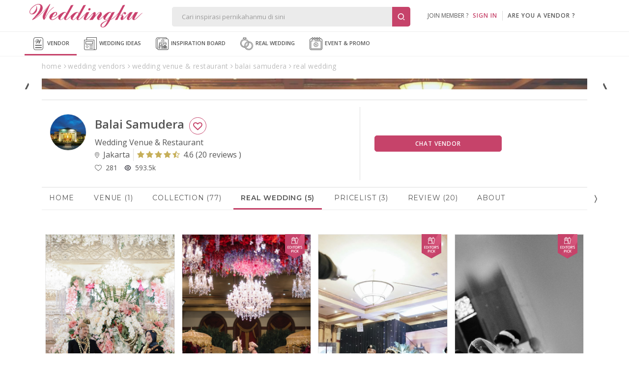

--- FILE ---
content_type: text/html; Charset=Windows-1256
request_url: https://www.weddingku.com/wedding-vendors/venue-restaurant/balai-samudera/realwedding
body_size: 63735
content:
<!DOCTYPE html>
<html xmlns="http://www.w3.org/1999/xhtml" xml:lang="en" lang="en">
<head>
	<link rel="canonical" href="https://www.weddingku.com/wedding-vendors/venue-restaurant/balai-samudera/gallery" itemprop="url" />
	<meta http-equiv="X-UA-Compatible" content="IE=edge,chrome=1">
<meta charset="utf-8"/>
<title>Real Wedding Balai Samudera - Wedding Venue & Restaurant | Weddingku.com</title>
<META NAME="description" CONTENT="Balai Samudera adalah gedung pertemuan yang merupakan &nbsp;perpaduan serasi sarana dan layanan. Balai Samudera terletak di kawasan Kelapa Gading, Jakarta Utara. Visi yang kami kedepankan adalah memberikan pelayanan kepuasan serta menjadi yang terbaik dalam memecahkan masalah pelayanan dalam kebutuhan penyewaan Balai Pertemuan yang serasi.Balai Samudera dilengkapi dengan sarana penunjang yang tepat untuk berbagai kegiatan ekslusif baik itu untuk penyelenggaraan pertemuan berskala kecil hingga pameran besar dan perayaan istimewa yang tidak terlupakan. Kami yakin dengan berbagai fasilitas dan kemudahan serta kenyamanan yang akan mempunyai nilai tersendiri.">
<META HTTP-EQUIV="keywords" CONTENT=",review Balai Samudera,wedding package,about,paket pernikahan,paket wedding Balai Samudera,address alamat Balai Samudera,review Balai Samudera,wedding package,about,paket pernikahan,paket wedding Balai Samudera,address alamat Balai Samudera">
<meta name="viewport" content="width=device-width, initial-scale=1, maximum-scale=1">
<meta name="alexaVerifyID" content="WD48w43QXxtUdhlbyY1rlqs0ATw"/>
<meta name="yandex-verification" content="8f756df9e6380cce" />
<meta name="msvalidate.01" content="2800486E3BB3C2BF1889D1542C3C869C" />
<meta name="google-signin-client_id" content="324728480001-5q67ffk5h5oitqg6v23c9j7fqbo18g0h.apps.googleusercontent.com">
<meta name="author" content="Weddingku">

<meta name="robots" content="index, follow">
<meta name="revisit-after" content="1 days">

<meta property="og:site_name" content="Weddingku" />
<meta property="fb:app_id" content="475611262519545" />
<meta property="og:title" content="Real Wedding Balai Samudera - Wedding Venue & Restaurant" />
<meta property="og:description" content="Setiap pasangan tentu mempunyai pesta pernikahan sesuai impiannya. Karena kenangan tak akan terulang, Balai Samudera hadir dengan sentuhan personal untuk hari bahagia Anda.">
<meta property="og:type" content="website" />
<meta property="og:image" content="https://images.weddingku.com/images/upload/partners/pp/2818-d28kbo4aau0x.JPG" />
<meta property="og:image:type" content="image/jpeg" />
<meta property="og:image:width" content="500" />
<meta property="og:image:height" content="450" />
<meta property="og:url" content="https://www.weddingku.com/wedding-vendors/venue-restaurant/balai-samudera" />
<meta name="twitter:card" content="photo" />
<meta name="twitter:title" content="Real Wedding Balai Samudera - Wedding Venue & Restaurant" />
<meta name="twitter:description" content="Setiap pasangan tentu mempunyai pesta pernikahan sesuai impiannya. Karena kenangan tak akan terulang, Balai Samudera hadir dengan sentuhan personal untuk hari bahagia Anda." />
<meta name="twitter:image" content="https://images.weddingku.com/images/upload/partners/pp/2818-d28kbo4aau0x.JPG" />
<meta name="twitter:domain" content="weddingku.com">
<meta name="p:domain_verify" content="b9f7da90215b0d55745909370c5cc6bc"/>
<link href="https://plus.google.com/+weddingku" rel="publisher" />
<link rel="image_src" href="https://images.weddingku.com/images/upload/partners/pp/2818-d28kbo4aau0x.JPG"/>
<link rel="shortcut icon" href="https://www.weddingku.com/assets/i/wkicon.png" type="image/x-icon" />
<link rel="icon" href="https://www.weddingku.com/assets/i/wkicon.png" type="image/x-icon" />
<link rel="manifest" href="https://www.weddingku.com/manifest.json">
<link rel="alternate" hreflang="x-default" href="https://www.weddingku.com" />

<link rel="stylesheet" href="https://assets2.weddingku.com/libs/jquery/jquery-ui.min.css" type="text/css">
<link rel="stylesheet" href="https://assets2.weddingku.com/libs/select2/4.1.0/css/select2.css">
<link rel="stylesheet" href="https://assets2.weddingku.com/libs/slick/slick.css?v=0.9519007">
<link rel="stylesheet" href="https://assets2.weddingku.com/libs/slick/slick-theme.css?v=0.9519007">
<link rel="stylesheet" href="https://www.weddingku.com/assets/css/modal.css?v=3.3.7" type="text/css">
<link rel="stylesheet" href="https://www.weddingku.com/assets/css/style.css?v=3.3.7" type="text/css">
<link rel="stylesheet" href="https://www.weddingku.com/assets/css/header.css?v=0.6102215" type="text/css">
<link rel="stylesheet" href="https://assets2.weddingku.com/libs/bootsnav/animate.min.css" type="text/css">
<link rel="stylesheet" href="https://fonts.googleapis.com/css2?family=Abril+Fatface&display=swap">
<link rel="stylesheet" href="https://assets2.weddingku.com/libs/concierge/v2/concierge.css?v=3.3.7">

<link rel="stylesheet" href="https://assets2.weddingku.com/libs/concierge/v2/concierge_banner.css?v=3.3.7">

<link rel="stylesheet" href="https://assets2.weddingku.com/libs/bootstrap/v4/css/bootstrap-grid.css?v=3.3.7" />
<link rel="stylesheet" href="https://www.weddingku.com/assets/css/bootstrapv4.css?v=3.3.7">

<!--[if lt IE 9]>
	<script src="https://www.weddingku.com/assets/js/html5shiv.min.js"></script>
<![endif]-->
<script type="text/javascript" src="https://assets2.weddingku.com/libs/notificationstyles/modernizr.custom.js"></script>
<script type="text/javascript" src="https://assets2.weddingku.com/libs/selectivizr/selectivizr.js"></script>
<script type="text/javascript" src="https://assets2.weddingku.com/libs/jquery/jquery.min.js"></script>
<script type="text/javascript" src="https://assets2.weddingku.com/libs/jquery/jquery-ui.min.js"></script>
<script type="text/javascript" src="https://assets2.weddingku.com/libs/jquery/jquery.lazyload.min.js"></script>
<script type="text/javascript" src="https://assets2.weddingku.com/libs/jgrowl/jquery.jgrowl.min.js"></script>
<script type="text/javascript" src="https://assets2.weddingku.com/libs/bootstrap/alert.js"></script>
<script type="text/javascript" src="https://assets2.weddingku.com/libs/bootstrap/modal.js"></script>
<script type="text/javascript" src="https://assets2.weddingku.com/libs/bootstrap/Bootbox.js"></script>
<script type="text/javascript" src="https://assets2.weddingku.com/libs/notificationstyles/classie.js"></script>
<script type="text/javascript" src="https://assets2.weddingku.com/libs/notificationstyles/notificationFx.js"></script>
<script type="text/javascript" src="https://assets2.weddingku.com/libs/notificationstyles/snap.svg-min.js"></script>
<script type="text/javascript" defer src="https://assets2.weddingku.com/libs/slick/slick.min.js"></script>
<script type="text/javascript" src="https://www.weddingku.com/assets/js/cons.js?v=3.3.7"></script>
<script type="text/javascript" src="https://www.weddingku.com/assets/js/main.js?v=0.6102215"></script>
<script type="text/javascript" src="https://www.weddingku.com/assets/js/popupsearch.js?v=3.3.7"></script>
<script type="text/javascript" src="https://assets2.weddingku.com/libs/select2/4.1.0/js/select2.js"></script>
<script src="https://www.gstatic.com/firebasejs/4.7.0/firebase.js"></script>

<!-- Google tag (gtag.js) -->
<script async src="https://www.googletagmanager.com/gtag/js?id=G-EZ5S4MNZFE"></script>
<script>
  window.dataLayer = window.dataLayer || [];
  function gtag(){dataLayer.push(arguments);}
  gtag('js', new Date());

  gtag('config', 'G-EZ5S4MNZFE');
</script>

<!-- Google tag (gtag.js) -->
<script async src="https://www.googletagmanager.com/gtag/js?id=AW-11002706013">
</script>
<script>
  window.dataLayer = window.dataLayer || [];
  function gtag(){dataLayer.push(arguments);}
  gtag('js', new Date());

  gtag('config', 'AW-11002706013');
</script>
  <!-- Google Tag Manager -->
  <script>(function(w,d,s,l,i){w[l]=w[l]||[];w[l].push({'gtm.start':
  new Date().getTime(),event:'gtm.js'});var f=d.getElementsByTagName(s)[0],
  j=d.createElement(s),dl=l!='dataLayer'?'&l='+l:'';j.async=true;j.src=
  'https://www.googletagmanager.com/gtm.js?id='+i+dl;f.parentNode.insertBefore(j,f);
  })(window,document,'script','dataLayer','GTM-5BHWB29F');</script>
  <!-- End Googleآ Tagآ Managerآ -->

<script>
    (function(h,o,t,j,a,r){
        h.hj=h.hj||function(){(h.hj.q=h.hj.q||[]).push(arguments)};
        h._hjSettings={hjid:5189457,hjsv:6};
        a=o.getElementsByTagName('head')[0];
        r=o.createElement('script');r.async=1;
        r.src=t+h._hjSettings.hjid+j+h._hjSettings.hjsv;
        a.appendChild(r);
    })(window,document,'https://static.hotjar.com/c/hotjar-','.js?sv=');
</script>
<!-- Meta Pixel Code -->
<script>
!function(f,b,e,v,n,t,s)
{if(f.fbq)return;n=f.fbq=function(){n.callMethod?
n.callMethod.apply(n,arguments):n.queue.push(arguments)};
if(!f._fbq)f._fbq=n;n.push=n;n.loaded=!0;n.version='2.0';
n.queue=[];t=b.createElement(e);t.async=!0;
t.src=v;s=b.getElementsByTagName(e)[0];
s.parentNode.insertBefore(t,s)}(window, document,'script',
'https://connect.facebook.net/en_US/fbevents.js');
fbq('init', '416010802152994');
fbq('track', 'PageView');
</script>
<noscript><img height="1" width="1" style="display:none"
src="https://www.facebook.com/tr?id=416010802152994&ev=PageView&noscript=1"
/></noscript>
<!-- End Metaآ Pixelآ Codeآ -->

<link href="https://assets2.weddingku.com/libs/owlcarousel/owl.carousel.min.css" type="text/css" rel="stylesheet">
<link href="https://assets2.weddingku.com/libs/marquee/marquee.css" type="text/css" rel="stylesheet">
<link rel="stylesheet" href="https://www.weddingku.com/assets/css/bootstrapv4.css?v=3.3.7"/> 
<link rel="stylesheet" type="text/css" href="https://assets2.weddingku.com/libs/bootstrap/v4/css/bootstrap-grid.css">
<link href="https://www.weddingku.com/directory/assets/css/directory.css?v=3.3.7" type="text/css" rel="stylesheet">
<link href="https://www.weddingku.com/assets/css/datepickers.css?v=3.3.7" type="text/css" rel="stylesheet">
<link rel="stylesheet" href="https://www.weddingku.com/assets/css/bootstrap-datepicker.min.css?v=3.3.7" type="text/css"/>
<script>gtag('config', 'AW-1017139366');</script>

</head>
<body>
	<!-- header -->
	<noscript><iframe src=""https://www.googletagmanager.com/ns.html?id=GTM-5C3FTPQ"" height=""0"" width=""0"" style=""display:none;visibility:hidden""></iframe></noscript>

<style>
	#navDownloadApp{
		display:none;
	}

	@media screen and (max-width: 768px){
		#navDownloadApp{
			display:block;
		}

		#closePopUpBtn{
			width:16px;
		}
	}

	@media screen and (max-width: 480px){
		#closePopUpBtn{
			width:27px !important;
		}
	}
</style>
<!-- Google Tag Manager -->
<script>(function(w,d,s,l,i){w[l]=w[l]||[];w[l].push({'gtm.start':
new Date().getTime(),event:'gtm.js'});var f=d.getElementsByTagName(s)[0],
j=d.createElement(s),dl=l!='dataLayer'?'&l='+l:'';j.async=true;j.src=
'https://www.googletagmanager.com/gtm.js?id='+i+dl;f.parentNode.insertBefore(j,f);
})(window,document,'script','dataLayer','GTM-5BHWB29F');</script>
<!-- End Googleآ Tagآ Managerآ -->
<header>
  <div class="row grid">
    	<div id="header-left">

            <div id="logo"><a href="https://www.weddingku.com">
						<img src="https://assets2.weddingku.com/images/logo.png?v=2" alt="Weddingku" >
						</a></div>
            <div id="header-m-right" class="m-show">
                <div id="header-m-search"> <a href="javascript:;"><img src="https://www.weddingku.com/assets/svg/search.svg" width="25"></a> </div>
            </div>
      	</div>
        <div id="header-center">
            <div id="header-formsearch">
            	<input name="q" id="q" type="text" placeholder="Cari inspirasi pernikahanmu di sini" class="ui-autocomplete-input" autocomplete="off" value=""><button type="button" id="header-formsearch-open"><img src="https://images.weddingku.com/i/ico/ico-search.svg"/></button><button type="button" id="header-formsearch-close" style="display:none;"><img src="https://images.weddingku.com/i/ico/ico-close.svg"/></button>
            </div>
            <div id="header-searchresult">
                <div id="search-home">
                	<div id="search-result"></div>
					

<h4>Cari vendor pernikahanmu di sini</h4>
<ul>
<li><a href="https://www.weddingku.com/wedding-vendors/hotel-ballroom">Hotel Wedding Venue</a></li>
<li><a href="https://www.weddingku.com/wedding-vendors/bali">Bali Wedding Vendor</a></li>
<li><a href="https://www.weddingku.com/wedding-vendors/wedding-planner">Wedding Planner & Organiser</a></li>
<li><a href="https://www.weddingku.com/wedding-vendors/dekorasi">Wedding Decorator</a></li>
<li><a href="https://www.weddingku.com/wedding-vendors/wedding-photographer">Photographer & Videographer</a></li>
<li><a href="javascript:;" onClick="openSearchMore('vendor');">Lihat Semua Vendor</a></li>
</ul>
<hr>
<h4>Cek konten inspiratif lainnya</h4>
<ul>
<li><a href="https://www.weddingku.com/blog">Baca blog wedding ideas</a></li>
<li><a href="https://www.weddingku.com/collection">Lihat inspirasi koleksi inspiration board</a></li>
<li><a href="https://www.weddingku.com/real-weddings">Baca kisah real wedding</a></li>
<li><a href="https://www.weddingku.com/events-promo">Cek info event & promo sekitar dunia wedding</a></li>
</ul>

                </div>
                <div id="search-more"></div>
            </div>
        </div>
      	<div id="header-account">
        
        <ul class="d-none d-md-blck">
            <li class="nav-signin">join member ?&nbsp;&nbsp;&nbsp;<a href="https://members.weddingku.com/login" class="pink">SIGN IN</a></li>
            <li id="ver-line-signin"><div class="ver-line"></div></li>
            <li class="nav-signin"><a href="https://partner.weddingku.com">are you a vendor ?</a></li>
        </ul>
        <div id="nav-me-sign" class="d-hidden"><a href="https://members.weddingku.com/login"><img src="https://www.weddingku.com/assets/svg/user.svg" width="26"/> <span>SIGN IN</span></a></div>
        
      </div>
    </div>
  </div>
  
  <div class="mobile_menu navbar-m">
  	
</header>
<nav id="nav-top" class="bg-nav">
  <div class="row">
    <ul>
      <li class="current"><a href="https://www.weddingku.com/wedding-vendors"><img src="https://www.weddingku.com/assets/svg/vendor.svg" width="26" />&nbsp;Vendor</a>
      <li><a href="https://www.weddingku.com/blog"><img src="https://www.weddingku.com/assets/svg/blog.svg" width="26" />&nbsp;Wedding Ideas</a></li>
      <li><a href="https://www.weddingku.com/inspiration-board"><img src="https://www.weddingku.com/assets/svg/inspirationboard.svg" width="26" />&nbsp;Inspiration Board
	  </a></li>
      <li><a href="https://www.weddingku.com/real-weddings"><img src="https://www.weddingku.com/assets/svg/realwedding.svg" width="26" />&nbsp;Real Wedding</a></li>
      <li><a href="https://www.weddingku.com/events-promo"><img src="https://www.weddingku.com/assets/svg/eventpromo.svg" width="26" />&nbsp;Event &amp; Promo</a></li>

    </ul>
  </div>
  <div class="clearfix"></div>
</nav>
<nav style="bottom:61px" id="navDownloadApp" class="border">
	<div class="d-flex flex-row" style="padding: 10px 10px; align-items:center;column-gap: 10px; justify-content:space-between;">
		<div style="display:flex;flex-direction;align-items:center;column-gap:11px;">
			<a onclick="closeDownloadBubble();" class="close" style="" id="closePopUpBtn">
				<svg version="1.1" id="close" xmlns="http://www.w3.org/2000/svg" xmlns:xlink="http://www.w3.org/1999/xlink" x="0px" y="0px" viewBox="0 0 250 250" xml:space="preserve"><g><path d="M131.804,106.491l75.936-75.936c6.99-6.99,6.99-18.323,0-25.312
							c-6.99-6.99-18.322-6.99-25.312,0l-75.937,75.937L30.554,5.242c-6.99-6.99-18.322-6.99-25.312,0c-6.989,6.99-6.989,18.323,0,25.312
							l75.937,75.936L5.242,182.427c-6.989,6.99-6.989,18.323,0,25.312c6.99,6.99,18.322,6.99,25.312,0l75.937-75.937l75.937,75.937
							c6.989,6.99,18.322,6.99,25.312,0c6.99-6.99,6.99-18.322,0-25.312L131.804,106.491z"></path></g></svg>
			</a>
			<img src="https://new.weddingku.com/assets/images/logoApp.png" style="width:36px;">
			<p style="text-transform: uppercase; font-size: 11px; line-height: 18px; letter-spacing : 0.5px; margin:0">Info cepat dan Kaya Inspirasi dengan <span style="font-weight:600" >Weddingku</span> App</p>
		</div>
		<div>
			<a class="btn" style="height:fit-content; color:white; font-size:10px " href="https://www.weddingku.com/inspiration-board/">Download</a>
		</div>
	</div>
</nav>
<nav id="nav-bottom">
  <ul>
		<li><a href="https://www.weddingku.com" onclick="addEventGA('nav-click','bottom');"><img src="https://www.weddingku.com/assets/svg/home.svg" width="23" /><br />Home</a></li>
    <li class="current"><a href="https://www.weddingku.com/wedding-vendors" onclick="addEventGA('nav-click','bottom');"><img src="https://www.weddingku.com/assets/svg/vendor.svg" width="23" /><br />Vendor</a></li>
     <li class=""><a href="https://www.weddingku.com/blog" onclick="addEventGA('nav-click','bottom');"><img src="https://www.weddingku.com/assets/svg/blog.svg" width="23" /><br />Wedding<br />Ideas</a></li>
	 <li class=""><a href="https://www.weddingku.com/inspiration-board" onclick="addEventGA('nav-click','bottom');"><img src="https://www.weddingku.com/assets/svg/insponew.svg" style="width:45px" /><br />Inspiration<br />Board</a></li>
    <li class="dropdown"> <a id="more" href="javascript:;"><img src="https://www.weddingku.com/assets/svg/menu.svg" width="23" /><br />More</a>
      <ul id="nav-others" class="sub-menu w-100">
        <li><a href="https://www.weddingku.com/real-weddings" onclick="addEventGA('nav-click','bottom');"><img src="https://www.weddingku.com/assets/svg/realwedding.svg" width="26" />&nbsp;Real Wedding</a></li>
        <li><a href="https://www.weddingku.com/events-promo" onclick="addEventGA('nav-click','bottom');"><img src="https://www.weddingku.com/assets/svg/eventpromo.svg" width="26" />&nbsp;Event &amp; Promo</a></li>
      </ul>
    </li>
    <!--li><a href="javascript:;" onclick="WDKConcierge.open();addEventGA('nav-click','bottom');" title="Chat with Us"><img src="https://www.weddingku.com/assets/svg/chat.svg" width="23" /><br />
      Chat</a></li-->
  </ul>
</nav>

<!--div id="bannerbar-fixed-bottom" align="center">
   <div class="container" style="position:relative;">
     <a href="https://weddingfestival.id/?utm_source=weddingku&utm_medium=bottom&utm_campaign=jwf" target="_blank">
      <picture>
        <source srcset="https://images.weddingku.com/images/banner/banner-JWF2022-480x100.gif?v=1" media="(max-width: 768px)">
        <source srcset="https://images.weddingku.com/images/banner/banner-JWF2022-970x50.gif?v=1">
        <img src="https://images.weddingku.com/images/banner/banner-JWF2022-970x50.gif?v=1">
      </picture>
      </a>
     <div><a href="javascript:;" onclick="closeBanner();"><i class="fa fa-times"></i></a></div>
   </div>
 </div-->


<script>
	function closeDownloadBubble(){
		$("#navDownloadApp").hide();
	}
</script>


	 <div class="container" id="container-directory">
		<div class="row breadcrumb">
			<ul class="m-hidden" itemscope="itemscope" itemtype="http://schema.org/BreadcrumbList">
				<li itemprop="itemListElement" itemscope="" itemtype="http://schema.org/ListItem">
					<a href="https://www.weddingku.com" itemprop="item" title="Home">
						<span itemprop="name">home</span>
					</a>
					<meta itemprop="position" content="1"></span>
				</li>
				<li itemprop="itemListElement" itemscope="" itemtype="http://schema.org/ListItem">
					<a href="https://www.weddingku.com/wedding-vendors" itemprop="item" title="wedding vendors">
						<span itemprop="name">wedding vendors</span>
					</a>
					<meta itemprop="position" content="2"></span>
				</li>
				<li itemprop="itemListElement" itemscope="" itemtype="http://schema.org/ListItem">
					<a href="https://www.weddingku.com/wedding-vendors/wedding-venue-restaurant" itemprop="item" title="Wedding Venue & Restaurant">
						<span itemprop="name">wedding venue & restaurant</span>
					</a>
					<meta itemprop="position" content="3"></span>
				</li>
				<li itemprop="itemListElement" itemscope="" itemtype="http://schema.org/ListItem">
					<a href="https://www.weddingku.com/wedding-vendors/venue-restaurant/balai-samudera" itemprop="item" title="Balai Samudera">
						<span itemprop="name">balai samudera</span>
					</a>
					<meta itemprop="position" content="4"></span>
				</li>
				<li itemprop="itemListElement" itemscope="" itemtype="http://schema.org/ListItem">
					<a href="https://www.weddingku.com/wedding-vendors/venue-restaurant/balai-samudera/realwedding" itemprop="item" title="real wedding">
						<span itemprop="name">real wedding</span>
					</a>
					<meta itemprop="position" content="5"></span>
				</li>
			</ul><div class="clear"></div>
		</div>
	</div>
	
	<!-- main image -->
	
		<div id="main-images" class="row mr-0 ml-0 mb-0 mb-sm-4">
			<section class="wlabel ml-auto mr-auto container" align="center"><!--970-->
					<div id="slides" class="slides-container">
						
						<div class="">
                        	<picture>
                                <source srcset="https://images.weddingku.com/images/upload/partners/images990/2818-b17iy43xxs0u.jpg" 0.04="" media="(max-width: 576px)">
                                <img src="https://images.weddingku.com/images/upload/partners/images990/2818-b17iy43xxs0u.jpg" alt="Balai Samudera">
                            </picture></div>
					
						<div class="">
                        	<picture>
                                <source srcset="https://images.weddingku.com/images/upload/partners/images990/2818-mqh6kxv33el2.jpg" 0.04="" media="(max-width: 576px)">
                                <img src="https://images.weddingku.com/images/upload/partners/images990/2818-mqh6kxv33el2.jpg" alt="Balai Samudera">
                            </picture></div>
					
					</div>

					<div class="btn-love slides single pl-0 pr-2 mb-3 mb-lg-0 d-sm-none" id="love" >
						<button class="btn ico-love2818 width-100 white love" data-id=2818></button>
					</div>

				<div class="clearfix"></div>
			</section>
		</div>
	

	 <div class="container" id="container-directory">
		<div class="content" itemscope itemtype="http://schema.org/ProfessionalService">
			<!-- sub header -->
			
<div class="row" id="header-profile">
	<div class="row mr-auto ml-auto">
		<div class="col-lg-7 col-12 pl-0 pr-0">
			<div class="row ml-0 mr-0 border-lg-right">
				<div class="col-2 col-lg-2 pl-0 pr-0 mb-3 mt-3 ml-auto mr-auto ml-sm-0 mr-sm-0 img-profile">
					<img src="https://images.weddingku.com/images/upload/partners/pp/2818-d28kbo4aau0x.JPG" itemprop="image" alt="Balai Samudera"/>
				</div>
				<div class="col-10 col-lg-10 mb-3 mt-4 pr-0 pl-2 pl-lg-0">
					<h1 class="mt-0 mb-1 mr-1" itemprop="name">Balai Samudera

					<div class="btn-love single d-none d-sm-block"  id="love" >
						<button  class="btn ico-love2818 width-100 white border love"  data-id=2818></button>
					</div>

					</h1>
					<meta itemprop="url" content="https://www.weddingku.com/wedding-vendors/venue-restaurant/balai-samudera"/>
					<meta itemprop="telephone" content="+622145851721"/>
					<meta itemprop="priceRange" content="IDR"/>
                    <span itemprop="address" itemscope="" itemtype="http://schema.org/PostalAddress">
                        <meta itemprop="streetAddress" content="" />
                        <meta itemprop="addressLocality" content="Jakarta" />
                        <meta itemprop="addressRegion" content="" />
                    </span>
					<div class="vendor-desc mb-1 d-m-none d-lg-block">
						<p class="pr-2 pl-0">Wedding Venue & Restaurant</p>
						<div class="d-flex mr-0 ml-0 ">
							<p class="pr-2 border-right">
								<svg aria-hidden="true" focusable="false" data-prefix="fal" data-icon="map-marker-alt" role="img" xmlns="http://www.w3.org/2000/svg" viewBox="0 0 384 512" class="svg-inline--fa fa-map-marker-alt fa-w-12">
									<path fill="currentColor" d="M192 96c-52.935 0-96 43.065-96 96s43.065 96 96 96 96-43.065 96-96-43.065-96-96-96zm0 160c-35.29 0-64-28.71-64-64s28.71-64 64-64 64 28.71 64 64-28.71 64-64 64zm0-256C85.961 0 0 85.961 0 192c0 77.413 26.97 99.031 172.268 309.67 9.534 13.772 29.929 13.774 39.465 0C357.03 291.031 384 269.413 384 192 384 85.961 298.039 0 192 0zm0 473.931C52.705 272.488 32 256.494 32 192c0-42.738 16.643-82.917 46.863-113.137S149.262 32 192 32s82.917 16.643 113.137 46.863S352 149.262 352 192c0 64.49-20.692 80.47-160 281.931z" class=""></path>
								</svg>
								&nbsp;Jakarta
							</p>
							
							<div class="review pr-0 pr-lg-2 pl-0 pl-lg-2" itemprop="aggregateRating" itemscope itemtype="http://schema.org/AggregateRating">
								<a href="https://www.weddingku.com/wedding-vendors/venue-restaurant/balai-samudera/review"><span itemprop="ratingCount" content="20"><i class="fa fa-star"></i><i class="fa fa-star"></i><i class="fa fa-star"></i><i class="fa fa-star"></i><i class="fa fa-star-half-o"></i></span> <span itemprop="ratingValue" content="4.6"> <span>4.6</span> (<span>20 reviews </span>) </a>
							<meta itemprop="worstRating" content="1"/>
							<meta itemprop="bestRating" content="5"/>
							</div>
							
						</div>
					</div>

					<div class="vendor-desc mb-1 d-block d-lg-none">
						<p class="pr-2 pl-0">Wedding Venue & Restaurant</p>
						<div class="d-flex">
							<p class="pr-2 pl-0  br-none">
								<svg aria-hidden="true" focusable="false" data-prefix="fal" data-icon="map-marker-alt" role="img" xmlns="http://www.w3.org/2000/svg" viewBox="0 0 384 512" class="svg-inline--fa fa-map-marker-alt fa-w-12">
									<path fill="currentColor" d="M192 96c-52.935 0-96 43.065-96 96s43.065 96 96 96 96-43.065 96-96-43.065-96-96-96zm0 160c-35.29 0-64-28.71-64-64s28.71-64 64-64 64 28.71 64 64-28.71 64-64 64zm0-256C85.961 0 0 85.961 0 192c0 77.413 26.97 99.031 172.268 309.67 9.534 13.772 29.929 13.774 39.465 0C357.03 291.031 384 269.413 384 192 384 85.961 298.039 0 192 0zm0 473.931C52.705 272.488 32 256.494 32 192c0-42.738 16.643-82.917 46.863-113.137S149.262 32 192 32s82.917 16.643 113.137 46.863S352 149.262 352 192c0 64.49-20.692 80.47-160 281.931z" class=""></path>
								</svg>
								&nbsp;Jakarta
							</p>
                            <div class="review">
                                <a href="https://www.weddingku.com/wedding-vendors/venue-restaurant/balai-samudera/review"><span><i class="fa fa-star"></i><i class="fa fa-star"></i><i class="fa fa-star"></i><i class="fa fa-star"></i><i class="fa fa-star-half-o"></i></span> <span>4.6</span> (<span>20 reviews) </span> </a>
                            </div>
						</div>
					</div>


					<div class="col-12 pl-0 pr-0 align-self-center">
						<div class="d-flex ml-0 mr-0 align-self-center vendor-statistic">
								<div class="pr-3 div-txt-left vendor-active d-none flex-row justify-content-start align-items-center ">
									<p class="d-inline-block"><i>about 5 months ago </i> <div class="d-inline-block status-active d-none"></div></p>
								</div>
								<div class="pr-3 div-txt-left">
									<p id="love2818" class=""><span class="d-flex flex-row justify-content-start align-items-center"><img src="https://new.weddingku.com/assets/svg/love.svg" width="14">&nbsp;&nbsp;<span class=num>281</span></span></p>
								</div>
								<div class="pr-3 div-txt-left">
									<p class=""><span class="d-flex flex-row justify-content-start align-items-center"><img src="https://new.weddingku.com/assets/svg/eye-line.svg" width="14">&nbsp;&nbsp;593.5k</span></p>
								</div>

						</div>
					</div>
				</div>
				
			</div>
		</div>
		<div class="col-lg-5 col-12 pr-0 pl-0 d-sm-block align-self-center p-0">
			<div class="row ml-0 mr-0 align-self-center mb-0 mb-sm-3 mt-3 mb-3 pl-0 pl-lg-3 pr-0 pr-lg-3">

				<div id="profile-contact" class="col-12 pl-0 pr-0">
					<div class="row ml-0 mr-0  ">
						<!--div class="btn-love col-6 col-lg-6 single pl-0 pr-2 mb-3 mb-lg-0" id="love" >
							<button id="2818" class="btn  width-100 white love"></button>
						</div-->
                        	<div class="btn-chat col-12 col-lg-8 single">
								<button class="btn width-100" onclick="popChat(this,'open');">Chat Vendor</button>
                            </div>
					</div>
				</div>
			</div>
		</div>
	</div>
</div>


			<div class="row" id="content-vendor">
				<!-- navigation tab -->
				
<div class="col-12 pl-0 pr-0" id="nav-tab">


	<nav id="nav-tabs" class="no-print mt-0">
		<div class="item-nav "><a href="https://www.weddingku.com/wedding-vendors/venue-restaurant/balai-samudera">Home</a></div>
		
			<div class="item-nav "><a href="https://www.weddingku.com/wedding-vendors/venue-restaurant/balai-samudera/venue?type=&capacity=&price=">Venue (1)</a></div>
		
			<div class="item-nav "><a href="https://www.weddingku.com/wedding-vendors/venue-restaurant/balai-samudera/gallery">Collection (77)</a></div>
		
			<div class="item-nav  currentNav"><a href="https://www.weddingku.com/wedding-vendors/venue-restaurant/balai-samudera/realwedding">Real Wedding (5)</a></div>
		
			<div class="item-nav "><a href="https://www.weddingku.com/wedding-vendors/venue-restaurant/balai-samudera/pricelist">Pricelist  (3)</a></div>
		
		<div class="item-nav " id=navTabsReview><a href="https://www.weddingku.com/wedding-vendors/venue-restaurant/balai-samudera/review">Review (20)</a></div>
		<div class="item-nav "><a href="https://www.weddingku.com/wedding-vendors/venue-restaurant/balai-samudera/about">About</a></div>
		
	</nav>
</div>


				<div class="col-12 pl-0 pr-0 mt-2" id="realwedding">
					<div class="div-content">
						<div class="loadingtopbar " style="display:none;">
							<div class="loading"><div class="spin"></div></div>
						</div>
						<ul class="row grid real-wedding">
						</ul>
						<div class="loadingbar " style="display:none;">
							<div class="loading"><div class="spin"></div></div>
						</div>
					</div>
				</div>
			</div>
		</div>
	</div>

	<script>var ga_id = '';</script>

<style>
    .wilonafest{
        bottom:-6px;
    }

     @media (max-width:480px){
        .wilonafest{
           /* bottom:92px; */
           bottom:56px
        }
     }

     @media screen and (max-width: 768px){
        #idwfBannerBot{
            width: -webkit-fill-available;
        }

         .wilonafest{
           /* bottom:92px; */
           bottom:56px !important;
        }
     }

	footer .fa-tiktok{
		mask: url(https://www.weddingku.com/assets/svg/test.svg) no-repeat 50% 50%;
		-webkit-mask: url(https://www.weddingku.com/assets/svg/test.svg) no-repeat 50% 50%;
		background-color:#8a8a8a;
     }


	.fa-tiktok:before {
		content: "\f099";
	}
</style>

<!--div id=alexa style="display:none"><a href="https://www.alexa.com/siteinfo/www.weddingku.com"><script type='text/javascript' src='https://xslt.alexa.com/site_stats/js/s/a?url=www.weddingku.com'></script></a></div>
</div-->

<div class="clear"></div>
<footer>
 	<div class="ft-top" align="center" itemscope itemtype="https://schema.org/Organization">
        <ul class="socialmedia" itemprop="url" href="https://www.weddingku.com">
          <li>Follow Us</li>
          <li><a itemprop="sameAs" href="https://www.facebook.com/Weddingku" target="_blank"><i class="fa fa-facebook"></i></a></li>
          <li><a itemprop="sameAs" href="https://instagram.com/weddingku" target="_blank" class="icon"><i class="fa fa-instagram"></i></a></li>
          <li><a itemprop="sameAs" href="https://twitter.com/Weddingku" target="_blank"><i class="fa fa-twitter"></i></a></li>
          <li><a itemprop="sameAs" href="https://www.youtube.com/user/weddingkutv" target="_blank"><i class="fa fa-youtube-square"></i></a></li>
          <li><a itemprop="sameAs" href="https://www.tiktok.com/@weddingku_official" target="_blank"><i class="fa fa-tiktok"></i></a></li>
		  <li><a itemprop="sameAs" href="https://www.pinterest.com/weddingku/" target="_blank" class="icon"><i class="fa fa-pinterest"></i></a></li>
          <li><a href="https://www.weddingku.com/rss/" target="_blank" class="icon"><i class="fa fa-rss"></i></a></li>
        </ul>
        <ul class="mb-0"><li></li>
          <!--li><a href="https://play.google.com/store/apps/details?id=com.weddingku.apps&hl=en" target="_blank" class="icon"><i class="fa fa-android"></i></a></li-->
          <!--li><a href="https://itunes.apple.com/id/app/weddingku-directory/id943356082?mt=8" target="_blank" class="icon"><i class="fa fa-apple"></i></a></li-->
        </ul><div class="clearfix"></div>
 	</div>
	<div class="ft-m" align="center">
		<a href="https://members.weddingku.com">MEMBER AREA</a>&nbsp;&nbsp;<a href="https://partner.weddingku.com/">BECOME A VENDOR</a>&nbsp;&nbsp;<a href="https://b2b.weddingku.com/">AFFILIATE WITH US</a><br><a href="https://www.weddingku.com/privacypolicy">PRIVACY POLICY</a>&nbsp;&nbsp;<a href="https://www.weddingku.com/conditionsofuse">TERM OF USE</a>&nbsp;&nbsp;<a href="https://www.weddingku.com/aboutus">ABOUT US</a>&nbsp;&nbsp;<a href="https://www.weddingku.com/contactus">CONTACT US</a>
	</div>
    <div class="container ft-mid m-hidden">
        <div class="row">
            <div class="col-5">
                <ul>
                	<li>
                        <ul>
                            <li><a href="https://members.weddingku.com" target="_blank" rel="nofollow">Member Area</a></li>
                            <li><a href="https://partner.weddingku.com" target="_blank" rel="nofollow">Become a vendor</a></li>
                            <li><a href="https://b2b.weddingku.com" target="_blank" rel="nofollow">Affiliate With Us</a></li>
                        </ul><div class="clearfix"></div>
                    </li>
                    <li>
                        <ul>
                            <li class="head">Weddingku Group</li>
                            <li><a href="https://varawedding.com" target="_blank" rel="nofollow" title="varawedding.com">varawedding.com</a></li>
                            <li><a href="https://jawharacelebration.com/" target="_blank" rel="nofollow" title="jawharacelebration.com">jawharacelebration.com</a></li>
                            <li><a href="https://yuktravel.com" target="_blank" rel="nofollow" title="yuktravel.com">yuktravel.com</a></li>
                            <li><a href="https://www.varatrip.com" target="_blank" rel="nofollow" title="varatrip.com">varatrip.com</a></li>
                            <li><a href="https://yukmakan.com" target="_blank" rel="nofollow" title="yukmakan.com">yukmakan.com</a></li>
                        </ul><div class="clearfix"></div>
                    </li>
            	</ul>
            </div>
            <div class="col-7">
                <div class="about">Established in 2002, Weddingku is an indonesia leading wedding platform with around 1,000 newlyweds joined every week and more than 10,000 brides-to-be daily visits.<br />Our platform covers Vendors Directory, Wedding Ideas and Inspiration Boards.</div>
            </div>
        </div>
    </div>
    <div class="bottom">
	<div class="container">
        <div class="row">
          <div class="copyright col-7">&copy; 2002-2026 Weddingku.com. Powered by <a href="http://www.menaravisi.com" target="_blank">Menaravisi</a> | <a href="https://www.weddingku.com/aboutus">About Us</a> | <!--a href="https://www.weddingku.com/awards">Awards & Review</a> |  --><a href="https://www.weddingku.com/contactus">Contact Us</a></div>
          <div class="copyright-m">&copy; 2002-2026 Weddingku.com. Powered by <a href="http://www.menaravisi.com" target="_blank">Menaravisi</a></div>
          <div class="policy col-5"><a href="https://www.weddingku.com/privacypolicy">Privacy Policy</a> | <a href="https://www.weddingku.com/conditionsofuse">Term of Use</a></div>
        </div></div>
    </div>
</footer>
<div id="gototop"><a href="#top"><span>BACK<br>TO TOP</span></a></div>

<script>var isLock = false; canonical= 'https://www.weddingku.com/wedding-vendors/venue-restaurant/balai-samudera/gallery';</script>

<!-- include file="../popupevent.asp"-->
<style>
#popupevent2 {
	display: none;
	background-color: transparent;
    box-shadow: NONE;
    border: none;
    top: 60%;
    left: 50%;
    margin: -280px 0 0 -390px;
    width: 780px;
	overflow: hidden;
}
#popupevent2 .embed-responsive {
	position: relative;
	display: block;
	width: 100%;
	padding: 0;
	overflow: hidden;
}
#popupevent2 .embed-responsive::before {
	display: block;
	content: "";
}
#popupevent2 .embed-responsive .embed-responsive-item {
	position: absolute;
	top: 0;
	bottom: 0;
	left: 0;
	width: 100%;
	height: 100%;
	border: 0;
	cursor: pointer;
	background-color: transparent;
	background-repeat: no-repeat;
	background-position: center center;
	background-size: auto 100%;
}
#popupevent2 .embed-responsive.embed-responsive-21by9::before {
	padding-top: 42.857143%;
}
#popupevent2 .embed-responsive.embed-responsive-16by9::before {
	padding-top: 56.25%;
}
#popupevent2 .embed-responsive.embed-responsive-4by3::before {
	padding-top: 75%;
}
#popupevent2 .embed-responsive.embed-responsive-1by1::before {
	padding-top: 100%;
}
#popupevent2 .embed-responsive-m {
	display: none;
}
#popupevent2 .embed-responsive-d {
	display: block;
}
#popupevent2 .modal-dialog {max-width: 100%;margin: auto;}
#popupevent2 .modal-dialog .modal-body .div-content_modal {
	position: relative;
	width: 100%;
	min-height: 1px;
	-webkit-box-flex: 0;
	-ms-flex: 0 0 100%;
	flex: 0 0 100%;
	max-width: 100%;
}
#popupevent2 .modal-dialog .modal-header a svg {
	width: 20px;
	height: 20px;
	color: #fff;
}
#popupevent2 .modal-dialog .modal-header a svg path {
	color: #fff;
	fill: #fff;
}
#popupevent2 .modal-dialog .modal-header {
	position: absolute;
	top: 0;
	right: 0;
	z-index: 1;
	border: 0;
	padding: 0px
}
#popupevent2 .modal-dialog .modal-body {
	background: transparent;
	border: none;
	padding: 0;overflow-y: hidden;max-height: 440px;
}
#popupevent2 .modal-dialog .modal-header a.close {
	top:10px;left: -255px;
    opacity: 1;
}
@media screen and (max-width: 576px) {
	#popupevent2 {
		top: 0px !important;
		max-height: 100%;
		height: 100%;
		left: 0px;
		width: 100%;
		margin: 0px;
	}
	#popupevent2 .embed-responsive-m {
		display: block;
	}
	#popupevent2 .embed-responsive-d {
		display: none;
	}
	#popupevent2 .modal-dialog {
		margin: 0;
	}
	#popupevent2 .modal-dialog, #popupevent2 .modal-dialog .modal-body {
		top: 0 !important;
		max-height: 100%;
		height: 100%;background-color: transparent;
	}
	#popupevent2 .modal-dialog .modal-header a.close {
		position: relative;
		top: 50px;
		opacity: 1;left:auto;right:10px !important;
	}
	#popupevent2 .modal-dialog .modal-header a svg {
		color: #fff;
	}
	#popupevent2 .modal-dialog .modal-header a svg path {
		color: #ffffff;
		fill: #ffffff;
	}
	#popupevent2 .modal-dialog .modal-body .div-content_modal {
		top: 0 !important;
		max-height: 100%;
		height: 100%;
	}
	#popupevent2 .modal-dialog .modal-body .div-content_modal a {
		top: 0 !important;
		max-height: 100%;
		height: 100%;
	}
}
</style>

<div class="modal modal-event" id="popupevent2">
	<div class="modal-dialog">
		<div class="modal-header">
			<a href="javascript:;" class="close" data-dismiss="modal">
				<svg version="1.1" id="close" xmlns="http://www.w3.org/2000/svg" xmlns:xlink="http://www.w3.org/1999/xlink" x="0px" y="0px" viewBox="0 0 250 250" xml:space="preserve"><g><path d="M131.804,106.491l75.936-75.936c6.99-6.99,6.99-18.323,0-25.312
							c-6.99-6.99-18.322-6.99-25.312,0l-75.937,75.937L30.554,5.242c-6.99-6.99-18.322-6.99-25.312,0c-6.989,6.99-6.989,18.323,0,25.312
							l75.937,75.936L5.242,182.427c-6.989,6.99-6.989,18.323,0,25.312c6.99,6.99,18.322,6.99,25.312,0l75.937-75.937l75.937,75.937
							c6.989,6.99,18.322,6.99,25.312,0c6.99-6.99,6.99-18.322,0-25.312L131.804,106.491z"></path></g></svg>
			</a>
		</div>
		<div class="modal-body body-event">
			<div class="div-content_modal" style="padding:30px">
				<a  href="https://www.weddingku.com/exhibition?utm_source=popup_weddingku&utm_medium=website" class="embed-responsive embed-responsive-m " id="popUpEventAnchor">
					<div class="embed-responsive-item" style="background-image: url('https://www.weddingku.com/images/we2025_popup.png');background-repeat: no-repeat;background-position: center;background-size: 100%;"></div>
				</a>
				<a  href="https://www.weddingku.com/exhibition?utm_source=popup_weddingku&utm_medium=website" class="embed-responsive embed-responsive-d embed-responsive-16by9">
					<div class="embed-responsive-item img-collection" style="background-image: url('https://www.weddingku.com/images/we2025_popup.png');"></div>
				</a>
			</div>
		</div>
	</div>
</div>

<script>
$(document).ready(function(){
 //$('#popupevent2').modal('show')


});
</script>

<script type="text/javascript" src="https://assets2.weddingku.com/libs/owlcarousel/owl.carousel.min.js"></script>
<script>
function openInquiry(iVendorID){
	if (vid != iVendorID || mid != -1) {
		gtag('event', 'click', {
		  'event_category': 'vendor-inquiry',
		  'event_label': 'vendor-detail'
		});
		$.ajax({
			type:'GET',
			url: 'https://www.weddingku.com/directory/ajax/addcontacthitrate.asp',
			data:'pid='+iVendorID,
			success:function(msg){
				$('#logid').val(msg);
			}
		});
	}else {
		$('#pricelist-form').hide();
		$('.modal-backdrop').hide();
		bootbox.alert("Login sebagai member untuk mengirim pesan",function(){
			$('.modal-backdrop').hide();
		});
	}
}
$(document).ready(function() {
	$('.love').click(function(e){
		var id = $(this).attr('data-id');
		vLove(id);
	});
	$('#dropdown-arrow-navbar,.nav-title').click(function(e){
		$('#dropdownNavBar').toggle();
	});
	
	$('#slides').each(function(){
        var highestBox = 0;

        $(this).find('div').each(function(){
            if($(this).height() > highestBox){
                highestBox = $(this).height();
            }
        })

        $(this).find('div').height(highestBox);
    });
	var owl = $("#slides");
	owl.owlCarousel({
		items : 1,
		dots : false,
		loop : true,
		autoplay:true,
		autoplayTimeout: 3000,
		autoplaySpeed: 5000,
		animateOut: 'fadeOut',
		animateIn: 'fadeIn',
		navText : ['<i class="fa fa-angle-left" aria-hidden="true"></i>','<i class="fa fa-angle-right" aria-hidden="true"></i>']
	});
	$('#slides').on('mouseover',function(e){
    		owl.trigger('stop.owl.autoplay');
			//console.log("hove");
	})
	$('#slides').on('mouseleave',function(e){
    		owl.trigger('play.owl.autoplay');
	})
		
});
</script>

<div id="contactus" class="modal fade" role="dialog" tabindex="-1">
	<div class="modal-dialog">
		<form id="contact_form" method="post" class="form-vertical">
			<div class="modal-content">
				<div class="modal-header">
					<a href="javascript:;" class="close" data-dismiss="modal"><i class="fa fa-times"></i></a>
					<h3>Contact this Vendor</h3>
				</div>
			  <div class="modal-body">
					<p id="contact_error" style="display:none;padding: 0px 10px;color: red;margin-bottom: 5px;">Silakan isi data dengan benar</p>
					<fieldset>
						
						<div class="control-group">
							<div class="controls">
								<p>
									<img src="https://images.weddingku.com/images/upload/partners/pp/2818-d28kbo4aau0x.JPG" itemprop="logo" alt="Balai Samudera" width="50" style="vertical-align: middle;border-radius: 50%;width: 45px;margin-right: 5px;"/>
									<strong>Balai Samudera</strong>
								</p>
							</div>
						</div>
						<div class="control-group">
							<div class="controls">
								<div id="divCat" class="control-form">
									<label class="wrap-contact">
										<select name="slcSubject" id="slcSubject" class="input-large w-100" style="height:40px;" onchange="mTemp();">
											<option value="">Select subject</option>
											 <option value="1">Price List</option>
											 <!-- <option value="2">Appointment</option> -->
											 <option value="3">Promo bulan ini</option>
											 <option value="0">Other</option>
										</select>
									</label>
								 </div>
							</div>
						</div>
						<div class="control-group">
							<div class="controls">
								<textarea class="input-large" onKeypress='if ((event.keyCode == 34) || (event.keyCode > 125)) event.returnValue = false;' style="height:150px;" cols="20" name="txtPesan" id="txtPesan" placeholder="Write message here"></textarea>
							</div>
						</div>
						<div class="form-actions">
							<input type="hidden" name="action" value="sentcomment">
							<input type="hidden" name="partnerid" value="2818">
						</div>
					</fieldset>
			  </div>
			  <div class="modal-footer">
				<button type="submit" class="btn btn-large btnsendctc">Send Message</button>
			  </div>
			</div>
	  </form>
	</div>
	<script type="text/javascript">
		$('#nopack').click(function() {
			var nopack = document.getElementById('nopack');
			var event = nopack.className;
			if (event.indexOf('event')>0) {
				$('#slcSubject').val('3');
			}else {
				$('#slcSubject').val('1');
			}
			mTemp();
		});
		function mTemp(){
			var selectBox = document.getElementById("slcSubject");
		    var t = selectBox.options[selectBox.selectedIndex].value;
			$.ajax({
				type	: "POST",
				cache	: false,
				url		: g_domainname +"/directory/mTemplate.asp",
				data	: "t="+t,
				success: function(data) {
					if (data != "error"){
						$('#txtPesan').val(data);
					}else {
						$('#txtPesan').val('');
					}
				},
				error: function (xhr, ajaxOptions, thrownError) {
					$('#txtPesan').val('');
				}
			});
		}
	</script>
</div>


<div id="report" class="modal fade" role="dialog" tabindex="-1">
	<div class="modal-dialog">
		<form id="report_form" method="post" class="form-vertical">
		<div class="modal-content">
			<div class="modal-header">
				<a href="javascript:;" class="close" data-dismiss="modal"><i class="fa fa-times"></i></a>
				<h3>Report this Vendor</h3>
			</div>
			<div class="modal-body">
				<p id="report_error" style="display:none;">Silakan isi data dengan benar</p>
				<fieldset>
					
					<div class="control-group">
						<div class="controls">
							<div id="divCat" class="custom-select">
								<label class="wrap-report">
									<select name="slcSubjectReport" id="slcSubjectReport" class="input-large" style="height:40px;">
										<option value="">Select subject</option>
										 <option value="1">Closed</option>
										 <option value="2">Fake vendor</option>
										 <option value="3">Other</option>
									</select>
								</label>
							 </div>
						</div>
					</div>
					<div class="control-group">
						<div class="controls">
							<input type="text" class="input-large" onKeypress='if ((event.keyCode > 32 && event.keyCode < 40) || event.keyCode==42 || event.keyCode==43 || event.keyCode==45 || (event.keyCode > 46 && event.keyCode < 65) || (event.keyCode > 90 && event.keyCode < 96) || event.keyCode > 122) event.returnValue = false;' name="txtName" id="txtName" value="" placeholder="Your Name">
						</div>
					</div>
					<div class="control-group">
						<div class="controls">
							 <input type="text" class="input-large" onKeypress='if ((event.keyCode > 32 && event.keyCode < 45) || (event.keyCode > 57 && event.keyCode < 64) || (event.keyCode > 90 && event.keyCode < 95) || event.keyCode == 47 || event.keyCode == 96 || (event.keyCode > 122)) event.returnValue = false;' name="txtEmail" id="txtEmail" value="" placeholder="Email Address">
						</div>
					</div>
					<div class="control-group">
						<div class="controls">
							<input type="text" class="input-large" onKeypress='if (event.keyCode < 43 || event.keyCode > 57 || (event.keyCode==42 || event.keyCode==44 || event.keyCode==45 || event.keyCode==46 || event.keyCode==47)) event.returnValue = false;' name="txtHp" id="txtHp" value="" placeholder="Phone">
						</div>
					</div>
					<div class="control-group">
						<div class="controls">
							<textarea class="input-large" onKeypress='if ((event.keyCode == 34) || (event.keyCode > 125)) event.returnValue = false;' style="height:100px;" cols="20" name="txtPesanReport" id="txtPesanReport" placeholder="Message"></textarea>
						</div>
					</div>
					<div class="form-actions">
						<input type="hidden" name="action" value="sentreport">
						<input type="hidden" name="partnerid" value="2818">
						<input type="hidden" name="logid" id="logid" value="">
					</div>
				</fieldset>
			</div>
			<div class="modal-footer">
				<button type="submit" class="btn btn-large">Send</button>
			</div>
		</div>
		</form>
	</div>
</div>

<div class="modal fade " id="modal-pricelist">
	<div class="modal-dialog modal-lg">
		<div class="modal-content">
			<div class="modal-header border-0">
				<button type="button" class="close border-0" data-dismiss="modal" aria-hidden="true"><i class="fa fa-times" aria-hidden="true"></i></button>
			</div>
			<div class="modal-body px-3 pt-4 h-auto">
				<form id="pricelist-form" method="POST">
					<p class="text-title text-center pb-3 px-sm-5 font-weight-600">Fill out the form below to request the most accurate price and availability info</p>
					<div class="form-row px-2 px-sm-4">
						<div class="col-6 col-sm-6">
							<div class="form-group">
								<input type="text" class="form-control px-3 input-with-animated-label  data-has-value" id="txtFirstName" name="txtFirstName" value="-" required>
								<label class="label-title animated-label" for="xo_rfq_emailAddress">First Name</label>
							</div>
						</div>
						<div class="col-6 col-sm-6">
							<div class="form-group">
								<input type="email" class="form-control px-3 input-with-animated-label data-has-value" id="txtEmailModal" name="txtEmail" aria-describedby="emailHelp" value="NULL" required>
								<label class="label-title animated-label" for="xo_rfq_emailAddress">Email Address</label>
							</div>
						</div>
						<div class="col-6 col-sm-6">
							<div class="form-group">
								<input type="tel" class="form-control px-3 input-with-animated-label" id="txtWA" name="txtWA" minlength="8" required>
								<label class="label-title animated-label" for="xo_rfq_emailAddress">Whatsapp Number</label>
							</div>
						</div>
						<div class="col-6 col-sm-6">
							<div class="form-group ">
								<input type="number" class="form-control px-3 input-with-animated-label " id="txtNumberOfGuest" minlength="3" name="txtNumberOfGuest" value="" required>
								<label class="label-title animated-label" for="xo_rfq_emailAddress">Number of Guest</label>
							</div>
						</div>
						<div class="col-6 col-sm-6" id="divBudget">
							<div class="form-group">
								<input type="text" class="form-control px-3 input-with-animated-label " id="txtBudget" minlength="7" name="txtBudget" value=""  required>
								<label class="label-title animated-label" for="xo_rfq_emailAddress">Budget</label>
							</div>
						</div>
						<div class="col-6 col-sm-6" id="divVenue">
							<div class="form-group">
								<input type="text" class="form-control px-3 input-with-animated-label " id="txtVenueName" name="txtVenueName" value="">
								<label class="label-title animated-label" for="xo_rfq_emailAddress">Venue Name</label>
							</div>
						</div>
						<div class="col-6 col-sm-6 weddate">
							<div class="form-group position-relative">
								<select required name="slcdatetype" id="slcdatetype" onChange="setDateTypes(this.value);" class="form-control px-3 input-with-animated-label " rel="tipsy">
									<option value="0" selected disabled hidden></option>
									<option value="1">Fixed Date</option>
									<option value="2">Month/Year</option>
									<option value="3">Within 6 months</option>
									<option value="4">Within 12 months</option>
									<option value="5">Not Sure</option>
								</select>
								<label class="label-title animated-label pl-3" for="xo_rfq_emailAddress">Define Date</label>
							</div>
						</div>

						<div class="col-6 col-sm-6" style="display:none" id="divWeddingDate">
							<div class="form-group position-relative" >
								<input type="text" class="form-control px-3 input-with-animated-label date " id="txtWeddingDate" name="txtWeddingDate"  value="" original-title="Please enter your wedding date correctly" rel="tipsy" autocomplete="off" readonly>
								<label class="label-title animated-label pl-3" for="xo_rfq_emailAddress">Wedding Date</label>
							</div>
						</div>

						<div class="col-6 col-sm-6" style="display:none" id="estdate">
							<div class="row mx-0">
								<div class="col-6 col-sm-6 pl-0 pr-2">
									<select name="slcmonth" id="slcmonth" class="form-control px-3 input-with-animated-label  " rel="tipsy">
										<option value=""></option>
										<option value="1" >Jan</option>
										<option value="2" >Feb</option>
										<option value="3" >Mar</option>
										<option value="4" >Apr</option>
										<option value="5" >May</option>
										<option value="6" >Jun</option>
										<option value="7" >Jul</option>
										<option value="8" >Aug</option>
										<option value="9" >Sep</option>
										<option value="10" >Oct</option>
										<option value="11" >Nov</option>
										<option value="12" >Dec</option>
									</select>
									<label class="label-title animated-label" for="xo_rfq_emailAddress">Mon</label>
								</div>
								<div class="col-6 col-sm-6 pr-0 pl-2">
									<select name="slcyear" id="slcyear" class="form-control px-3 input-with-animated-label " rel="tipsy">
										<option value=""></option>
										
										<option value="2026" >2026</option>
										
										<option value="2027" >2027</option>
										
										<option value="2028" >2028</option>
										
										<option value="2029" >2029</option>
										
										<option value="2030" >2030</option>
										
									</select>
									<label class="label-title animated-label" for="xo_rfq_emailAddress">Year</label>
								</div>
							</div>
						</div>

						<div class="col-12 mb-3 mt-n2 d-none">
							<small>Lorem Ipsum is simply dummy text of the printing and typesetting industry.</small>
						</div>
						<div class="col-12">
							<div class="form-group">
								<textarea class="form-control resize-none" id="txtMessage" name="txtMessage" placeholder="Write your Message" rows="3"></textarea>
							</div>
						</div>
						<div class="col-12">
							<div class="form-inline">
								<div class="form-group pr-2">
									<p class="font-weight-600">Preferred contact method: </p>
								</div>
								<div class="form-check form-check-inline">
									<input class="form-check-input" type="radio" name="preferredContact" id="txtSelectMessage" value="0" checked>
									<label class="form-check-label" for="txtSelectMessage">
										Message
									</label>
								</div>
								<div class="form-check form-check-inline">
									<input class="form-check-input" type="radio" name="preferredContact" id="txtSelectWA" value="1">
									<label class="form-check-label" for="txtSelectWA">
										Whatsapp Number
									</label>
								</div>
							</div>
						</div>
						<div class="col-12 mt-3 text-center">
							<input type="hidden" name="partnerid" value="2818">
							<button type="submit" class="btn btn-large bg-pink mx-auto">ASK FOR PRICELIST</button>
						</div>
					</div>
				</form>
			</div>
			<div class="modal-footer">
			</div>
		</div>
	</div>
</div>

<script type="text/javascript" src="https://www.weddingku.com/assets/js/bootstrap-datepicker.min.js?v=3.3.7"></script>
<script type="text/javascript">
	const currency = [2000,1000,500, 200, 100, 50, 20, 10, 5, 2, 1];
	const valueRef = document.querySelector("#pricelist-form #txtBudget");

	function getCurrency(value) {
	  var map = new Map();
	  let i = 0;
	  //loop unitll value 0
	  while (value) {
		//if divide in non-zero add in map
		if (Math.floor(value / currency[i])  != 0) {
		  map.set(currency[i],Math.floor( value / currency[i]));
		  //update value using mod
		  value = value % currency[i];
		}
		i++;
	  }
	}

	function getChange() {
	  // 48 - 57 (0-9)
	  var str1 = valueRef.value;
	  if (
		str1[str1.length - 1].charCodeAt() < 48 ||
		str1[str1.length - 1].charCodeAt() > 57
	  ) {
		valueRef.value = str1.substring(0, str1.length - 1);
		return;
	  }

	  // t.replace(/,/g,'')
	  let str = valueRef.value.replace(/,/g, "");

	  let value = +str;
	   getCurrency(value)
	  valueRef.value = value.toLocaleString();
	}

	valueRef.addEventListener("keyup", getChange);

	var instanseInquery=false;
	$("#pricelist-form").submit(function(e){
		if(!instanseInquery){
			instanseInquery = true;

			if ($("#pricelist-form #txtFirstName").val() == "") {
				$("#pricelist-form #txtFirstName").focus();
				instanseInquery=false;
				return false;
			}
			if ($("#pricelist-form #txtEmailModal").val() == ""){
				$("#pricelist-form #txtEmailModal").focus();
				instanseInquery=false;
				return false;
			}
			if ($("#pricelist-form #txtWA").val() == ""){
				$("#pricelist-form #txtWA").focus();
				instanseInquery=false;
				return false;
			}
			if ($("#pricelist-form #txtNumberOfGuest").val() == ""){
				$("#pricelist-form #txtNumberOfGuest").focus();
				instanseInquery=false;
				return false;
			}
			if ($("#pricelist-form #txtVenueName").val() == ""){
				$("#pricelist-form #txtVenueName").focus();
				instanseInquery=false;
				return false;
			}
			if ($("#pricelist-form #txtBudget").val() == ""){
				$("#pricelist-form #txtBudget").focus();
				instanseInquery=false;
				return false;
			}
			if ($("#pricelist-form #slcdatetype").val() != 5){
				if ($("#pricelist-form #slcdatetype").val() == 1 && $("#pricelist-form #txtDate").val() == "") {
					$("#pricelist-form #txtWeddingDate").focus();
					instanseInquery=false;
					return false;
				}
				else if ($("#pricelist-form #slcdatetype").val() == 2 && ($("#pricelist-form #slcmonth").val() == "" || $("#pricelist-form #slcmonth").val() == null)) {
					$("#pricelist-form #slcmonth").focus();
					instanseInquery=false;
					return false;
				}
				else if ($("#pricelist-form #slcdatetype").val() == 2 && ($("#pricelist-form #slcyear").val() == "" || $("#pricelist-form #slcyear").val() == null)) {
					$("#pricelist-form #slcyear").focus();
					instanseInquery=false;
					return false;
				}
			}
			$('#pricelist-form .btn.bg-pink').html('Loading...');
			$('#pricelist-form .btn.bg-pink').addClass('sm-loading');
			$('#pricelist-form .btn.bg-pink').attr('disabled', 'disabled');

				$.ajax({
				type	: "POST",
				cache	: false,
				url		: g_domainname +"/directory/ajax/request-pricelist.asp",
				data	: $(this).serializeArray(),
				success: function(data) {
					if (data.toLowerCase().indexOf("terima kasih")>=0){
						$(':input','#modal-pricelist').not(':button, :submit, :reset, :hidden').val('').removeAttr('checked').removeAttr('selected');
						$("#pricelist-form #txtFirstName").val("");
						$("#pricelist-form #txtEmailModal").val("");
						$("#pricelist-form #txtWA").val("");
						$("#pricelist-form #txtVenueName").val("");
						$("#pricelist-form #txtBudget").val("");
						$("#pricelist-form #txtWeddingDate").val("");
						$("#pricelist-form #txtMessage").html("");

						$("#btn-pricelist").removeAttr('data-target');
						$("#btn-pricelist").removeAttr('onclick');
						$("#div-form").addClass('d-none');
						$("#div-waiting").removeClass('d-none');
					}
					$('#modal-pricelist').modal('hide');
					bootbox.alert(data);
					instanseInquery = false;
					$('#pricelist-form .btn.bg-pink').html('Send Message');
					$('#pricelist-form .btn.bg-pink').removeClass('sm-loading');
					$('#pricelist-form .btn.bg-pink').removeAttr("disabled");
				},
				error: function (xhr, ajaxOptions, thrownError) {
					instanseInquery = false;
					$('#pricelist-form .btn.bg-pink').html('Send Message');
					$('#pricelist-form .btn.bg-pink').removeClass('sm-loading');
					$('#pricelist-form .btn.bg-pink').removeAttr("disabled");
				}
			});
		}
		return false;
	});

	function setDateTypes(id) {
		if (id == '1') {
			document.getElementById("divWeddingDate").style.display = 'block';
			document.getElementById("divWeddingDate").style.visibility = 'visible';
			document.getElementById("estdate").style.display = 'none';
			document.getElementById("estdate").style.visibility = 'hidden';
		}else if (id == '2') {
			document.getElementById("estdate").style.display = 'flex';
			document.getElementById("estdate").style.visibility = 'visible';
			document.getElementById("divWeddingDate").style.display = 'none';
			document.getElementById("divWeddingDate").style.visibility = 'hidden';
		}else if (id == '3' || id == '4') {
			document.getElementById("estdate").style.display = 'none';
			document.getElementById("estdate").style.visibility = 'hidden';
			document.getElementById("divWeddingDate").style.display = 'none';
			document.getElementById("divWeddingDate").style.visibility = 'hidden';
		}else {
			document.getElementById("divWeddingDate").style.display = 'none';
			document.getElementById("divWeddingDate").style.visibility = 'hidden';
			document.getElementById("estdate").style.display = 'none';
			document.getElementById("estdate").style.visibility = 'hidden';
		}
	}
	$(document).ready(function() {
		var date_input=$('#txtWeddingDate');
		var today = new Date();
		var dd = today.getDate();
		var mm = today.getMonth()+1; //January is 0!
		var yyyy = today.getFullYear();
		var lastYear = yyyy - 1;
		if(dd<10) {
			dd = '0'+dd
		}
		if(mm<10) {
			mm = '0'+mm
		}
		today = mm + '/' + dd + '/' + yyyy;

		date_input.datepicker({
			format: 'mm/dd/yyyy',
			container: "#divWeddingDate",
			startView:2,
			startDate: today,
			autoclose: true
		}).on("change", function(e) {
			$('#divWeddingDate input').addClass("data-has-value");
		});;


	});
</script>
<!------------END REQUEST PRICELIST----------->

	<script type="text/javascript" src="https://www.weddingku.com/assets/js/Z3JpZA==.js"></script>
	<script>loadLazy();</script>
	<script>var refid="-1",pid="2818",canonical="https://www.weddingku.com/wedding-vendors/venue-restaurant/balai-samudera",ga = "";</script>
	<script>var mid="-1",vid="0",cvid="2818",callback="https://www.weddingku.com/wedding-vendors/venue-restaurant/balai-samudera/gallery",sourceid = "1";</script>
	<script type="text/javascript" src="https://www.weddingku.com/assets/js/directory/ZGVmYXVsdA==.js?v=3.3.7"></script>
	<script>$(document).ready(function(){ addlog('2818','','0',[3,16,0]);});</script>
	<script type="text/javascript" src="https://www.weddingku.com/directory/assets/js/realwedding.js?v=0.6102215"></script>
</body>
</html>


--- FILE ---
content_type: text/html; Charset=Windows-1256
request_url: https://www.weddingku.com/directory/ajax/realwedding.asp
body_size: 13775
content:
{"responsestatus":{"code":"00","description":"Success","access_token":null},"realweddings":[{"id":137015,"name":"DIAN & ARU","couple":"DIAN & ARU","type":null,"media_preview":{"image_media":{"src":"https:\/\/images.weddingku.com\/images\/upload\/products\/images\/137015-n63uly8kkf4i.jpg","width":4660,"height":6989,"size":0,"caption":null,"image_id":0},"medium_media":{"src":"https:\/\/images.weddingku.com\/images\/upload\/products\/images500\/137015-n63uly8kkf4i.jpg","width":500,"height":0,"size":0,"caption":null,"image_id":0},"small_media":{"src":"https:\/\/images.weddingku.com\/images\/upload\/products\/images300\/137015-n63uly8kkf4i.jpg","width":500,"height":0,"size":0,"caption":null,"image_id":0},"thumbnail_media":{"src":"https:\/\/images.weddingku.com\/images\/upload\/products\/thumbs\/137015-n63uly8kkf4i.jpg","width":500,"height":0,"size":0,"caption":null,"image_id":0},"image_title":null},"create_date":"2025-05-23T09:34:05Z","last_update":null,"url":"https:\/\/www.weddingku.com\/real-weddings\/dian-aru","venue":{"vendor_id":2818,"display_name":"Balai Samudera","main_category":null,"main_city":null,"profile_photo":null,"url":null,"review":null,"media_preview":null,"is_follow":false,"is_featured":false,"is_boost":false,"social_media":null,"pageurl":null,"profile_logo":null,"love_count":0,"collection_count":0,"realwedding_count":0,"package_count":0,"product_count":0,"highlight":null,"label":null,"promo_text":null,"premium_id":0,"promotion_slide":null,"layout":0,"contact_method":0,"venue_count":0,"capacity":null,"sitting_starting_price":0,"standing_starting_price":0,"location":null,"distance":0},"is_boost":false,"wedding_date":"2025-02-22T00:00:00Z","is_choose":false},{"id":136983,"name":"Indahnya Tradisi Minangkabau dalam Pernikahan Rinanti & Rafdi yang Mewah","couple":"Rinanti & Rafdi","type":{"id":3,"name":"Editor Choice","url":null,"code":null,"icon_svg":null,"icon_png":null,"type":0},"media_preview":{"image_media":{"src":"https:\/\/images.weddingku.com\/images\/upload\/products\/images\/136983-qu48pcbonipl.JPG","width":0,"height":0,"size":0,"caption":null,"image_id":0},"medium_media":{"src":"https:\/\/images.weddingku.com\/images\/upload\/products\/images500\/136983-qu48pcbonipl.JPG","width":500,"height":0,"size":0,"caption":null,"image_id":0},"small_media":{"src":"https:\/\/images.weddingku.com\/images\/upload\/products\/images300\/136983-qu48pcbonipl.JPG","width":300,"height":0,"size":0,"caption":null,"image_id":0},"thumbnail_media":{"src":"https:\/\/images.weddingku.com\/images\/upload\/products\/thumbs\/136983-qu48pcbonipl.JPG","width":0,"height":0,"size":0,"caption":null,"image_id":0},"image_title":null},"create_date":"2025-05-20T17:18:58Z","last_update":null,"url":"https:\/\/www.weddingku.com\/real-weddings\/indahnya-tradisi-minangkabau-dalam-pernikahan-rinanti-rafdi-yang-mewah","venue":{"vendor_id":2818,"display_name":"Balai Samudera","main_category":null,"main_city":null,"profile_photo":null,"url":null,"review":null,"media_preview":null,"is_follow":false,"is_featured":false,"is_boost":false,"social_media":null,"pageurl":null,"profile_logo":null,"love_count":0,"collection_count":0,"realwedding_count":0,"package_count":0,"product_count":0,"highlight":null,"label":null,"promo_text":null,"premium_id":0,"promotion_slide":null,"layout":0,"contact_method":0,"venue_count":0,"capacity":null,"sitting_starting_price":0,"standing_starting_price":0,"location":null,"distance":0},"is_boost":false,"wedding_date":"2025-02-08T00:00:00Z","is_choose":true},{"id":127423,"name":"Tradisi Pedang Pora Angkatan Darat di Pernikahan Tyas & Roni","couple":"TYAS & RONI","type":{"id":3,"name":"Editor Choice","url":null,"code":null,"icon_svg":null,"icon_png":null,"type":0},"media_preview":{"image_media":{"src":"https:\/\/images.weddingku.com\/images\/upload\/products\/images\/127423-i41pgs6ffa2c.JPG","width":3828,"height":2552,"size":0,"caption":null,"image_id":0},"medium_media":{"src":"https:\/\/images.weddingku.com\/images\/upload\/products\/images500\/127423-i41pgs6ffa2c.JPG","width":500,"height":333,"size":0,"caption":null,"image_id":0},"small_media":{"src":"https:\/\/images.weddingku.com\/images\/upload\/products\/images300\/127423-i41pgs6ffa2c.JPG","width":500,"height":333,"size":0,"caption":null,"image_id":0},"thumbnail_media":{"src":"https:\/\/images.weddingku.com\/images\/upload\/products\/thumbs\/127423-i41pgs6ffa2c.JPG","width":500,"height":333,"size":0,"caption":null,"image_id":0},"image_title":null},"create_date":"2023-12-19T11:18:41Z","last_update":null,"url":"https:\/\/www.weddingku.com\/real-weddings\/tyas-roni","venue":{"vendor_id":2818,"display_name":"Balai Samudera","main_category":null,"main_city":null,"profile_photo":null,"url":null,"review":null,"media_preview":null,"is_follow":false,"is_featured":false,"is_boost":false,"social_media":null,"pageurl":null,"profile_logo":null,"love_count":0,"collection_count":0,"realwedding_count":0,"package_count":0,"product_count":0,"highlight":null,"label":null,"promo_text":null,"premium_id":0,"promotion_slide":null,"layout":0,"contact_method":0,"venue_count":0,"capacity":null,"sitting_starting_price":0,"standing_starting_price":0,"location":null,"distance":0},"is_boost":false,"wedding_date":"2023-12-19T00:00:00Z","is_choose":true},{"id":125095,"name":"When Tradition Meets Modernity, Once Upon A Time in Fritz Hutapea and Chen Giovani Wedding Celebration","couple":"Fritz Hutapea dan Chen Giovani","type":{"id":3,"name":"Editor Choice","url":null,"code":null,"icon_svg":null,"icon_png":null,"type":0},"media_preview":{"image_media":{"src":"https:\/\/images.weddingku.com\/images\/upload\/products\/images\/125095-l52sjv7iid3f.jpg","width":4000,"height":2666,"size":0,"caption":null,"image_id":0},"medium_media":{"src":"https:\/\/images.weddingku.com\/images\/upload\/products\/images500\/125095-l52sjv7iid3f.jpg","width":500,"height":333,"size":0,"caption":null,"image_id":0},"small_media":{"src":"https:\/\/images.weddingku.com\/images\/upload\/products\/images300\/125095-l52sjv7iid3f.jpg","width":500,"height":333,"size":0,"caption":null,"image_id":0},"thumbnail_media":{"src":"https:\/\/images.weddingku.com\/images\/upload\/products\/thumbs\/125095-l52sjv7iid3f.jpg","width":500,"height":333,"size":0,"caption":null,"image_id":0},"image_title":null},"create_date":"2023-09-18T17:59:51Z","last_update":null,"url":"https:\/\/www.weddingku.com\/real-weddings\/when-tradition-meets-modernity-once-upon-a-time-in-fritz-hutapea-and-chen-giovanis-wedding-celebration","venue":{"vendor_id":2818,"display_name":"Balai Samudera","main_category":null,"main_city":null,"profile_photo":null,"url":null,"review":null,"media_preview":null,"is_follow":false,"is_featured":false,"is_boost":false,"social_media":null,"pageurl":null,"profile_logo":null,"love_count":0,"collection_count":0,"realwedding_count":0,"package_count":0,"product_count":0,"highlight":null,"label":null,"promo_text":null,"premium_id":0,"promotion_slide":null,"layout":0,"contact_method":0,"venue_count":0,"capacity":null,"sitting_starting_price":0,"standing_starting_price":0,"location":null,"distance":0},"is_boost":false,"wedding_date":"2023-09-16T00:00:00Z","is_choose":true},{"id":41745,"name":"Kingdom of Azeroth Theme for Angga & Lia's Wedding At Balai Samudera","couple":"Angga Saputra & Roselia Susanto","type":null,"media_preview":{"image_media":{"src":"https:\/\/images.weddingku.com\/images\/upload\/products\/images\/41745-u85csf1rrm6o.jpg","width":0,"height":0,"size":0,"caption":null,"image_id":0},"medium_media":{"src":"https:\/\/images.weddingku.com\/images\/upload\/products\/images500\/41745-u85csf1rrm6o.jpg","width":500,"height":0,"size":0,"caption":null,"image_id":0},"small_media":{"src":"https:\/\/images.weddingku.com\/images\/upload\/products\/images300\/41745-u85csf1rrm6o.jpg","width":300,"height":0,"size":0,"caption":null,"image_id":0},"thumbnail_media":{"src":"https:\/\/images.weddingku.com\/images\/upload\/products\/thumbs\/41745-u85csf1rrm6o.jpg","width":0,"height":0,"size":0,"caption":null,"image_id":0},"image_title":null},"create_date":"2017-02-22T15:44:30Z","last_update":null,"url":"https:\/\/www.weddingku.com\/real-weddings\/we-love-each-other-unconditionally","venue":{"vendor_id":2818,"display_name":"Balai Samudera","main_category":null,"main_city":null,"profile_photo":null,"url":null,"review":null,"media_preview":null,"is_follow":false,"is_featured":false,"is_boost":false,"social_media":null,"pageurl":null,"profile_logo":null,"love_count":0,"collection_count":0,"realwedding_count":0,"package_count":0,"product_count":0,"highlight":null,"label":null,"promo_text":null,"premium_id":0,"promotion_slide":null,"layout":0,"contact_method":0,"venue_count":0,"capacity":null,"sitting_starting_price":0,"standing_starting_price":0,"location":null,"distance":0},"is_boost":false,"wedding_date":"2016-07-23T00:00:00Z","is_choose":false},{"id":12495,"name":"Classic & Elegant With Gold Color For Albert & Vania Wedding In Balai Samudera","couple":"Albert Kurniawan & Vania Olivia Salim ","type":null,"media_preview":{"image_media":{"src":"https:\/\/images.weddingku.com\/images\/upload\/products\/images\/0_UgM4lt.jpg","width":0,"height":0,"size":0,"caption":null,"image_id":0},"medium_media":{"src":"https:\/\/images.weddingku.com\/images\/upload\/products\/images500\/0_UgM4lt.jpg","width":500,"height":0,"size":0,"caption":null,"image_id":0},"small_media":{"src":"https:\/\/images.weddingku.com\/images\/upload\/products\/images300\/0_UgM4lt.jpg","width":300,"height":0,"size":0,"caption":null,"image_id":0},"thumbnail_media":{"src":"https:\/\/images.weddingku.com\/images\/upload\/products\/thumbs\/0_UgM4lt.jpg","width":0,"height":0,"size":0,"caption":null,"image_id":0},"image_title":null},"create_date":"2015-07-01T11:41:58Z","last_update":null,"url":"https:\/\/www.weddingku.com\/real-weddings\/classic-elegant-with-gold-colors-for-albert-vania-wedding-in-balai-samudera","venue":{"vendor_id":2818,"display_name":"Balai Samudera","main_category":null,"main_city":null,"profile_photo":null,"url":null,"review":null,"media_preview":null,"is_follow":false,"is_featured":false,"is_boost":false,"social_media":null,"pageurl":null,"profile_logo":null,"love_count":0,"collection_count":0,"realwedding_count":0,"package_count":0,"product_count":0,"highlight":null,"label":null,"promo_text":null,"premium_id":0,"promotion_slide":null,"layout":0,"contact_method":0,"venue_count":0,"capacity":null,"sitting_starting_price":0,"standing_starting_price":0,"location":null,"distance":0},"is_boost":false,"wedding_date":"2014-11-09T00:00:00Z","is_choose":false},{"id":120381,"name":"Yuta & Cita","couple":"Yuta & Cita","type":null,"media_preview":{"image_media":{"src":"https:\/\/images.weddingku.com\/images\/upload\/products\/images\/120381-rvmy51cpo3qm.jpeg","width":5002,"height":3335,"size":0,"caption":null,"image_id":0},"medium_media":{"src":"https:\/\/images.weddingku.com\/images\/upload\/products\/images500\/120381-rvmy51cpo3qm.jpeg","width":500,"height":333,"size":0,"caption":null,"image_id":0},"small_media":{"src":"https:\/\/images.weddingku.com\/images\/upload\/products\/images300\/120381-rvmy51cpo3qm.jpeg","width":500,"height":333,"size":0,"caption":null,"image_id":0},"thumbnail_media":{"src":"https:\/\/images.weddingku.com\/images\/upload\/products\/thumbs\/120381-rvmy51cpo3qm.jpeg","width":500,"height":333,"size":0,"caption":null,"image_id":0},"image_title":null},"create_date":"2023-05-02T07:21:57Z","last_update":null,"url":"https:\/\/www.weddingku.com\/real-weddings\/yuta-dan-cita","venue":{"vendor_id":2818,"display_name":"Balai Samudera","main_category":null,"main_city":null,"profile_photo":null,"url":null,"review":null,"media_preview":null,"is_follow":false,"is_featured":false,"is_boost":false,"social_media":null,"pageurl":null,"profile_logo":null,"love_count":0,"collection_count":0,"realwedding_count":0,"package_count":0,"product_count":0,"highlight":null,"label":null,"promo_text":null,"premium_id":0,"promotion_slide":null,"layout":0,"contact_method":0,"venue_count":0,"capacity":null,"sitting_starting_price":0,"standing_starting_price":0,"location":null,"distance":0},"is_boost":false,"wedding_date":"2021-12-04T00:00:00Z","is_choose":false},{"id":76315,"name":"Hanindyo &amp; Tiara","couple":"Hanindyo & Tiara","type":null,"media_preview":{"image_media":{"src":"https:\/\/images.weddingku.com\/images\/upload\/products\/images\/76315-u8pcs21rrm6p.jpg","width":0,"height":0,"size":0,"caption":null,"image_id":0},"medium_media":{"src":"https:\/\/images.weddingku.com\/images\/upload\/products\/images500\/76315-u8pcs21rrm6p.jpg","width":500,"height":0,"size":0,"caption":null,"image_id":0},"small_media":{"src":"https:\/\/images.weddingku.com\/images\/upload\/products\/images300\/76315-u8pcs21rrm6p.jpg","width":300,"height":0,"size":0,"caption":null,"image_id":0},"thumbnail_media":{"src":"https:\/\/images.weddingku.com\/images\/upload\/products\/thumbs\/76315-u8pcs21rrm6p.jpg","width":0,"height":0,"size":0,"caption":null,"image_id":0},"image_title":null},"create_date":"2019-05-07T14:27:43Z","last_update":null,"url":"https:\/\/www.weddingku.com\/real-weddings\/hanindyo-amp-tiara","venue":{"vendor_id":2818,"display_name":"Balai Samudera","main_category":null,"main_city":null,"profile_photo":null,"url":null,"review":null,"media_preview":null,"is_follow":false,"is_featured":false,"is_boost":false,"social_media":null,"pageurl":null,"profile_logo":null,"love_count":0,"collection_count":0,"realwedding_count":0,"package_count":0,"product_count":0,"highlight":null,"label":null,"promo_text":null,"premium_id":0,"promotion_slide":null,"layout":0,"contact_method":0,"venue_count":0,"capacity":null,"sitting_starting_price":0,"standing_starting_price":0,"location":null,"distance":0},"is_boost":false,"wedding_date":"2018-09-02T00:00:00Z","is_choose":false}],"page_info":{"current_page":1,"has_next_page":false,"count":{"page":1,"record":8}}}

--- FILE ---
content_type: application/javascript
request_url: https://www.weddingku.com/directory/assets/js/realwedding.js?v=0.6102215
body_size: 1276
content:
var currentpage=1, pagesize=12, numPages=0, currentload=false, $window = $(window), $document = $(document);
	function onScroll() {
		var winHeight = window.innerHeight ? window.innerHeight : $window.height(), 
			closeToBottom = ($window.scrollTop() + winHeight > $document.height() - 800);
		if (closeToBottom) {
			if (!currentload && currentpage <= numPages){
				loadmore(cvid);
			}
		}else{
			$('.loadingbar').hide();
		}
	}
	
	 // function for get data realwedding
	function loadmore(i){
		currentload = true;

		if (currentpage === 1) {
			$('ul.real-wedding li.item-realwedding').remove();
			$('.loadingtopbar').show();
			$('.loadingtopbar .loading').show();
		} else {	
			$('.loadingbar').show();
			$('.loadingbar .loading').show();
		}
		
		$.ajax({
			type	: "POST",
			cache	: false,
			url		: weddingkuhome+'/directory/ajax/realwedding.asp',
			data	: 'page='+currentpage+'&i='+i+'&row='+pagesize,
			success: function(response) {
				if (currentpage === 1) {
					$('ul.real-wedding li.item-realwedding').remove();
				}
				if (response.indexOf("error-")<0){
					response = JSON.parse(response);
					if(response.responsestatus != null){
						if(response.responsestatus.code == "00"){
							numPages = Math.ceil(response.page_info.count.page);
							data = response.realweddings;
							if (data === null) {
							} else {
								if(data.length <= 0){
									if (currentpage == 1) {
										$('ul.real-wedding ').hide();
									}
								} else {
									for(var i=0;i<data.length;i++){
										var FileURL = "https://images.weddingku.com/images/noimage-portraitsmall.jpg";
										if (data[i].hasOwnProperty('media_preview')){
											var media_preview = data[i].media_preview;
											if (media_preview != null) {
												if (media_preview.hasOwnProperty('image_media')){ 
													if (media_preview.image_media != null) {
														if (media_preview.image_media.hasOwnProperty('src')){ 
															FileURL = media_preview.image_media.src+"?v=1";
														}
													}
												}
											}
										}
										
										var sVenue = "";
										if (data[i].hasOwnProperty('venue')){
											var venue = data[i].venue;
											if (venue != null){
											if (venue.hasOwnProperty('display_name')){ 
												if (venue.display_name != null) {
													sVenue = venue.display_name;
												}
											}
											}
										}
										
										var sName = "";
										if (data[i].hasOwnProperty('name')){
											if (data[i].name != null) {
												sName = data[i].name;
											}
										}
										
										//real wedding pic 
										var isChoose = false;
										if (data[i].hasOwnProperty('is_choose')) {
											if (data[i].is_choose != null) {
												isChoose = data[i].is_choose;
											}
										}

										var newItemHtml = '';
											newItemHtml = newItemHtml + '<li class="item-realwedding col-6 col-sm-3 px-2 my-2">';
												newItemHtml = newItemHtml + '<div class="col-12 pl-0 pr-0 flex-grid bordered lazy story" onerror="this.src=\'https://images.weddingku.com/images/noimage.jpg\';" style="background-image: url('+FileURL+');">';
													newItemHtml = newItemHtml + '<a href="'+data[i].url+'" target="_blank">';
														newItemHtml = newItemHtml + '<article class="small">';
															newItemHtml = newItemHtml + '<h3>'+sName+'</h3>';
															newItemHtml = newItemHtml + '<div class="stat category"><span>'+sVenue+'</span></div>';
														newItemHtml = newItemHtml + '</article>';
													newItemHtml = newItemHtml + '</a>';
													newItemHtml = newItemHtml + '</div>';
													if (isChoose) {
															newItemHtml = newItemHtml +' <div class="div-reward rw">';
																newItemHtml = newItemHtml +' <span class="reward">';
																	newItemHtml = newItemHtml +' <img src='+weddingkuhome+'/assets/svg/editor-pick.svg>';
																newItemHtml = newItemHtml +'</span>';
															newItemHtml = newItemHtml +' </div>';
													}
												newItemHtml = newItemHtml + '</div>';
											newItemHtml = newItemHtml + '</li>';
										$("ul.real-wedding").append(newItemHtml);										
									} 
								} 
							}
							currentload = false;
							setHeights();	
							currentpage++;			
						}else if(response.responsestatus.code == "01"){
							window.location.href = g_DomainAdmin+"/logout";
						}else{
							if(currentpage == 1){
								currentload = false;	
							}
						}
					}
					$('.loadingtopbar').hide();
					$('.loadingtopbar .loading').hide();
					$('.loadingbar').hide();
					$('.loadingbar .loading').hide();
				}
				else {
					currentload = false;	
					new PNotify({
						title: 'Warning',
						text: response.replace('error-',''),
						type: 'error',
						hide: false
					});
				}
			}
		});	
	}
	//end function get data realwedding
	$(document).ready(function(){ 
		loadmore(cvid);
		if ((mid != 0 && mid != "") || (vid == cvid)) {
			$window.bind('scroll', onScroll);
		}
	});

--- FILE ---
content_type: image/svg+xml
request_url: https://www.weddingku.com/assets/svg/editor-pick.svg
body_size: 10534
content:
<svg width="40" height="50" viewBox="0 0 40 50" fill="none" xmlns="http://www.w3.org/2000/svg">
<path d="M20 49.5652L0 38.354V0H40V38.354L20 49.5652Z" fill="#C6436A"/>
<mask id="mask0_6337_862" style="mask-type:alpha" maskUnits="userSpaceOnUse" x="0" y="0" width="40" height="50">
<path d="M20 49.5652L0 38.354V0H40V38.354L20 49.5652Z" fill="#FD9AA2"/>
</mask>
<g mask="url(#mask0_6337_862)">
<rect width="14.3053" height="63.3679" transform="matrix(0.89492 0.446226 -0.555761 0.831342 37.826 -6.00793)" fill="url(#paint0_linear_6337_862)"/>
</g>
<path d="M8.27769 29.6086H5.24546V24.2546H8.27769V24.9944H6.12437V26.4482H8.14219V27.1843H6.12437V28.8652H8.27769V29.6086ZM13.5568 26.8804C13.5568 27.4834 13.4445 27.9875 13.2199 28.3928C12.9953 28.7957 12.6694 29.0996 12.2421 29.3047C11.8149 29.5073 11.2998 29.6086 10.6967 29.6086H9.20991V24.2546H10.8579C11.4121 24.2546 11.8906 24.3547 12.2934 24.5549C12.6962 24.7527 13.0075 25.0469 13.2272 25.4375C13.447 25.8257 13.5568 26.3066 13.5568 26.8804ZM12.6413 26.906C12.6413 26.4666 12.5717 26.1052 12.4326 25.822C12.2959 25.5388 12.0932 25.3289 11.8247 25.1921C11.5585 25.053 11.2302 24.9834 10.8396 24.9834H10.0888V28.8726H10.7114C11.3584 28.8726 11.8417 28.7078 12.1616 28.3782C12.4814 28.0486 12.6413 27.5579 12.6413 26.906ZM14.4854 29.6086V24.2546H15.3643V29.6086H14.4854ZM18.4096 29.6086H17.527V25.0017H15.9596V24.2546H19.9733V25.0017H18.4096V29.6086ZM25.322 26.9243C25.322 27.3369 25.2695 27.7129 25.1646 28.0522C25.062 28.3892 24.907 28.6797 24.6995 28.9238C24.4919 29.1655 24.2319 29.3523 23.9194 29.4841C23.6069 29.616 23.2407 29.6819 22.8208 29.6819C22.3936 29.6819 22.0225 29.616 21.7075 29.4841C21.395 29.3523 21.135 29.1643 20.9275 28.9202C20.7224 28.676 20.5686 28.3843 20.4661 28.0449C20.3635 27.7056 20.3123 27.3296 20.3123 26.917C20.3123 26.3652 20.4026 25.8843 20.5833 25.4741C20.7664 25.0615 21.0435 24.7417 21.4146 24.5146C21.7881 24.2852 22.2593 24.1704 22.8281 24.1704C23.3848 24.1704 23.8474 24.2839 24.2161 24.511C24.5847 24.738 24.8606 25.0579 25.0437 25.4705C25.2292 25.8806 25.322 26.3652 25.322 26.9243ZM21.2351 26.9243C21.2351 27.3369 21.2913 27.6946 21.4036 27.9973C21.5159 28.2976 21.688 28.5295 21.9199 28.6931C22.1543 28.8542 22.4546 28.9348 22.8208 28.9348C23.1895 28.9348 23.4897 28.8542 23.7217 28.6931C23.9536 28.5295 24.1245 28.2976 24.2344 27.9973C24.3442 27.6946 24.3992 27.3369 24.3992 26.9243C24.3992 26.2969 24.2734 25.8062 24.022 25.4521C23.773 25.0957 23.375 24.9175 22.8281 24.9175C22.4619 24.9175 22.1604 24.998 21.9236 25.1592C21.6892 25.3203 21.5159 25.551 21.4036 25.8513C21.2913 26.1492 21.2351 26.5068 21.2351 26.9243ZM27.7521 24.2546C28.2135 24.2546 28.5943 24.3108 28.8946 24.4231C29.1974 24.5354 29.422 24.7063 29.5685 24.9358C29.7174 25.1653 29.7918 25.457 29.7918 25.811C29.7918 26.0747 29.743 26.2993 29.6454 26.4849C29.5477 26.6704 29.4195 26.8242 29.2608 26.9463C29.1021 27.0684 28.9325 27.166 28.7518 27.2393L30.2716 29.6086H29.2792L27.9864 27.4626H27.1258V29.6086H26.2469V24.2546H27.7521ZM27.6935 24.9871H27.1258V26.7375H27.7337C28.1415 26.7375 28.4369 26.6619 28.62 26.5105C28.8055 26.3591 28.8983 26.1357 28.8983 25.8403C28.8983 25.5303 28.7994 25.3105 28.6017 25.1812C28.4063 25.0518 28.1036 24.9871 27.6935 24.9871ZM31.4125 24.2546L31.4675 24.3352C31.4235 24.5134 31.3662 24.7039 31.2954 24.9065C31.227 25.1091 31.1525 25.3118 31.072 25.5144C30.9914 25.717 30.9096 25.9087 30.8266 26.0894H30.2041C30.2382 25.9453 30.2736 25.7939 30.3103 25.6353C30.3469 25.4741 30.3823 25.313 30.4165 25.1519C30.4506 24.9883 30.4812 24.8308 30.508 24.6794C30.5349 24.5256 30.5581 24.384 30.5776 24.2546H31.4125ZM35.128 28.1511C35.128 28.4685 35.0499 28.7419 34.8936 28.9714C34.7398 29.2009 34.5176 29.3767 34.2271 29.4988C33.939 29.6208 33.5948 29.6819 33.1944 29.6819C32.9991 29.6819 32.8123 29.6709 32.6341 29.6489C32.4559 29.627 32.2874 29.5952 32.1287 29.5537C31.9725 29.5098 31.8296 29.4573 31.7002 29.3962V28.5686C31.9175 28.6638 32.1604 28.7505 32.429 28.8286C32.6976 28.9043 32.971 28.9421 33.2493 28.9421C33.4764 28.9421 33.6644 28.9128 33.8133 28.8542C33.9646 28.7932 34.077 28.7078 34.1502 28.5979C34.2234 28.4856 34.2601 28.355 34.2601 28.2061C34.2601 28.0474 34.2173 27.9131 34.1319 27.8032C34.0464 27.6934 33.917 27.5933 33.7437 27.5029C33.5728 27.4102 33.358 27.3113 33.0992 27.2063C32.9234 27.1355 32.7549 27.0549 32.5938 26.9646C32.4351 26.8743 32.2935 26.7681 32.169 26.646C32.0445 26.5239 31.9456 26.3799 31.8724 26.2139C31.8016 26.0454 31.7662 25.8477 31.7662 25.6206C31.7662 25.3179 31.8382 25.0591 31.9822 24.8442C32.1287 24.6294 32.3338 24.4646 32.5975 24.3499C32.8636 24.2351 33.1736 24.1777 33.5276 24.1777C33.8084 24.1777 34.0721 24.207 34.3187 24.2656C34.5677 24.3242 34.8118 24.4072 35.0511 24.5146L34.7728 25.2214C34.553 25.1311 34.3394 25.0591 34.1319 25.0054C33.9268 24.9517 33.7168 24.9248 33.502 24.9248C33.3165 24.9248 33.159 24.9529 33.0296 25.009C32.9002 25.0652 32.8013 25.1445 32.733 25.2471C32.667 25.3472 32.6341 25.4668 32.6341 25.606C32.6341 25.7622 32.6719 25.894 32.7476 26.0015C32.8257 26.1064 32.9454 26.2029 33.1065 26.2908C33.2701 26.3787 33.48 26.4763 33.7364 26.5837C34.0318 26.7058 34.282 26.834 34.4871 26.9683C34.6946 27.1025 34.8533 27.2637 34.9632 27.4517C35.073 27.6372 35.128 27.8704 35.128 28.1511ZM14.3719 32.2546C15.0628 32.2546 15.5669 32.3962 15.8843 32.6794C16.2017 32.9626 16.3604 33.3594 16.3604 33.8696C16.3604 34.1016 16.3238 34.3225 16.2505 34.5325C16.1797 34.74 16.0626 34.9243 15.899 35.0854C15.7354 35.2441 15.5193 35.3699 15.2508 35.4626C14.9847 35.5554 14.6563 35.6018 14.2657 35.6018H13.6944V37.6086H12.8155V32.2546H14.3719ZM14.3133 32.9834H13.6944V34.8694H14.1741C14.45 34.8694 14.6844 34.8376 14.8772 34.7742C15.0701 34.7083 15.2166 34.6045 15.3167 34.4629C15.4168 34.3213 15.4668 34.1345 15.4668 33.9026C15.4668 33.5925 15.3729 33.3618 15.1849 33.2104C14.9993 33.0591 14.7088 32.9834 14.3133 32.9834ZM17.2047 37.6086V32.2546H18.0836V37.6086H17.2047ZM21.5537 32.9248C21.2974 32.9248 21.0679 32.9712 20.8652 33.064C20.665 33.1567 20.4954 33.291 20.3562 33.4668C20.217 33.6401 20.1108 33.8513 20.0376 34.1003C19.9644 34.3469 19.9277 34.6252 19.9277 34.9353C19.9277 35.3503 19.9863 35.708 20.1035 36.0083C20.2207 36.3062 20.3989 36.5356 20.6382 36.6968C20.8774 36.8555 21.1802 36.9348 21.5464 36.9348C21.7734 36.9348 21.9944 36.9128 22.2092 36.8689C22.4241 36.825 22.6462 36.7651 22.8757 36.6895V37.4365C22.6584 37.522 22.4387 37.5842 22.2166 37.6233C21.9944 37.6624 21.738 37.6819 21.4475 37.6819C20.9006 37.6819 20.4465 37.5684 20.0852 37.3413C19.7263 37.1143 19.4578 36.7944 19.2795 36.3818C19.1038 35.9692 19.0159 35.4858 19.0159 34.9316C19.0159 34.5264 19.072 34.1553 19.1843 33.8184C19.2966 33.4814 19.4602 33.1909 19.6751 32.9468C19.8899 32.7002 20.1548 32.511 20.4697 32.3792C20.7871 32.2449 21.1497 32.1777 21.5574 32.1777C21.8259 32.1777 22.0896 32.2083 22.3484 32.2693C22.6096 32.3279 22.8513 32.4121 23.0735 32.522L22.7659 33.2471C22.5803 33.1592 22.3862 33.0835 22.1836 33.02C21.981 32.9565 21.771 32.9248 21.5537 32.9248ZM27.8839 37.6086H26.8731L25.2069 35.177L24.6795 35.6055V37.6086H23.8006V32.2546H24.6795V34.8145C24.787 34.6826 24.8956 34.5508 25.0055 34.4189C25.1153 34.2871 25.2252 34.1553 25.3351 34.0234L26.8438 32.2546H27.8363L25.8368 34.5984L27.8839 37.6086Z" fill="white"/>
<g clip-path="url(#clip0_6337_862)">
<path d="M26.3427 9.15341C25.9954 8.8139 25.5506 8.61001 25.0747 8.56816C25.2169 8.32626 25.2989 8.04485 25.2989 7.74452C25.2989 6.84724 24.574 6.08691 23.6685 6.08691C22.762 6.08691 22.038 6.84795 22.038 7.74452C22.038 8.04496 22.12 8.32642 22.2623 8.56838C21.7423 8.61498 21.278 8.85738 20.9439 9.22156C20.5358 8.2302 19.7078 7.44352 18.6493 7.10542C18.4064 6.52308 17.8338 6.08691 17.1467 6.08691C16.4677 6.08691 15.8896 6.5158 15.6436 7.10648C14.1644 7.58137 13.0435 8.96292 13.0435 10.6345C13.0435 11.2068 13.1787 11.7798 13.4346 12.2916C13.8292 13.0807 13.8854 13.2149 14.0767 13.4904C13.3922 14.488 13.0435 15.6475 13.0435 16.798V19.5923C13.0435 19.8175 13.226 20 13.4511 20H20.8152C21.0403 20 21.2228 19.8175 21.2228 19.5923V16.798C21.2228 15.5927 20.8572 14.4406 20.1995 13.4759C20.2966 13.3347 20.3841 13.1867 20.4608 13.0333L20.5643 12.8263C20.7154 13.0947 20.9648 13.3006 21.2634 13.3948L21.9519 18.9288C22.0282 19.5395 22.5499 20 23.1653 20H24.1716C24.787 20 25.3086 19.5395 25.3848 18.9304L26.0992 13.3953C26.5955 13.2394 26.9565 12.7752 26.9565 12.2282V10.5978C26.9565 10.0533 26.7385 9.54031 26.3427 9.15341ZM17.1467 6.90213C17.592 6.90213 17.9619 7.29186 17.9619 7.74452C17.9619 8.19403 17.5962 8.55974 17.1467 8.55974C16.6972 8.55974 16.3315 8.19403 16.3315 7.74452C16.3315 7.29148 16.7017 6.90213 17.1467 6.90213ZM16.1031 9.37496H18.1904C18.4478 9.37496 18.6404 9.6105 18.5901 9.86251L18.1984 11.8206H16.095L15.7034 9.86251C15.6529 9.61012 15.846 9.37496 16.1031 9.37496ZM13.8587 10.6345C13.8587 9.50004 14.5282 8.49031 15.54 8.01963C15.5763 8.23235 15.6538 8.4311 15.7642 8.60738C15.163 8.78001 14.7774 9.38955 14.904 10.0224L15.3306 12.1555C15.0742 12.3562 14.8342 12.5772 14.6139 12.8162C14.5861 12.7678 14.5596 12.7186 14.5346 12.6687C14.1658 11.9309 13.8587 11.4536 13.8587 10.6345ZM20.4076 16.798V19.1847H13.8587V16.798C13.8587 15.1452 14.6755 13.5982 16.0498 12.6358H18.2435C19.5988 13.5862 20.4076 15.1342 20.4076 16.798ZM19.7316 12.6687C19.7095 12.7129 19.6861 12.7566 19.6617 12.7996C19.448 12.5681 19.2146 12.3526 18.9628 12.1555L19.3894 10.0224C19.516 9.38955 19.1304 8.78001 18.5292 8.60738C18.6394 8.43148 18.7168 8.23325 18.7532 8.02104C19.749 8.4905 20.4076 9.4989 20.4076 10.6345C20.4076 11.45 20.1048 11.9224 19.7316 12.6687ZM23.6685 6.90213C24.1104 6.90213 24.4837 7.28789 24.4837 7.74452C24.4837 8.19403 24.118 8.55974 23.6685 8.55974C23.2189 8.55974 22.8532 8.19403 22.8532 7.74452C22.8532 7.28789 23.2266 6.90213 23.6685 6.90213ZM26.1413 12.2282C26.1413 12.453 25.9584 12.6358 25.7337 12.6358C25.5287 12.6358 25.3557 12.788 25.3294 12.9913L24.5761 18.8277C24.5506 19.0313 24.3767 19.1847 24.1716 19.1847H23.1653C22.9601 19.1847 22.7863 19.0313 22.7608 18.8279L22.0349 12.9931C22.0095 12.789 21.8361 12.6358 21.6304 12.6358C21.4057 12.6358 21.2228 12.453 21.2228 12.2282V10.5978C21.2228 9.92352 21.7714 9.37496 22.4456 9.37496H23.2608C23.2608 9.37496 23.4433 9.37496 23.6685 9.37496C23.8936 9.37496 24.0761 9.37496 24.0761 9.37496H24.8913C25.5689 9.37496 26.1413 9.93493 26.1413 10.5978V12.2282Z" fill="white"/>
</g>
<defs>
<linearGradient id="paint0_linear_6337_862" x1="7.15266" y1="0" x2="7.15266" y2="63.3679" gradientUnits="userSpaceOnUse">
<stop stop-color="#DC5C82"/>
<stop offset="1" stop-color="#C6436A"/>
</linearGradient>
<clipPath id="clip0_6337_862">
<rect width="13.913" height="13.913" fill="white" transform="translate(13.0435 6.08691)"/>
</clipPath>
</defs>
</svg>


--- FILE ---
content_type: image/svg+xml
request_url: https://new.weddingku.com/assets/svg/eye-line.svg
body_size: 1159
content:
<svg width="24" height="24" viewBox="0 0 24 24" fill="none" xmlns="http://www.w3.org/2000/svg">
<path d="M11.9999 3C17.3919 3 21.8779 6.88 22.8189 12C21.8789 17.12 17.3919 21 11.9999 21C6.60791 21 2.12191 17.12 1.18091 12C2.12091 6.88 6.60791 3 11.9999 3ZM11.9999 19C14.0394 18.9996 16.0183 18.3068 17.6128 17.0352C19.2072 15.7635 20.3228 13.9883 20.7769 12C20.3211 10.0133 19.2048 8.24 17.6105 6.97003C16.0162 5.70005 14.0382 5.00853 11.9999 5.00853C9.96161 5.00853 7.9836 5.70005 6.38928 6.97003C4.79497 8.24 3.67868 10.0133 3.22291 12C3.677 13.9883 4.79258 15.7635 6.38705 17.0352C7.98152 18.3068 9.96044 18.9996 11.9999 19ZM11.9999 16.5C10.8064 16.5 9.66184 16.0259 8.81793 15.182C7.97401 14.3381 7.49991 13.1935 7.49991 12C7.49991 10.8065 7.97401 9.66193 8.81793 8.81802C9.66184 7.97411 10.8064 7.5 11.9999 7.5C13.1934 7.5 14.338 7.97411 15.1819 8.81802C16.0258 9.66193 16.4999 10.8065 16.4999 12C16.4999 13.1935 16.0258 14.3381 15.1819 15.182C14.338 16.0259 13.1934 16.5 11.9999 16.5ZM11.9999 14.5C12.6629 14.5 13.2988 14.2366 13.7677 13.7678C14.2365 13.2989 14.4999 12.663 14.4999 12C14.4999 11.337 14.2365 10.7011 13.7677 10.2322C13.2988 9.76339 12.6629 9.5 11.9999 9.5C11.3369 9.5 10.701 9.76339 10.2321 10.2322C9.7633 10.7011 9.49991 11.337 9.49991 12C9.49991 12.663 9.7633 13.2989 10.2321 13.7678C10.701 14.2366 11.3369 14.5 11.9999 14.5Z" fill="#1C1C28"/>
</svg>
